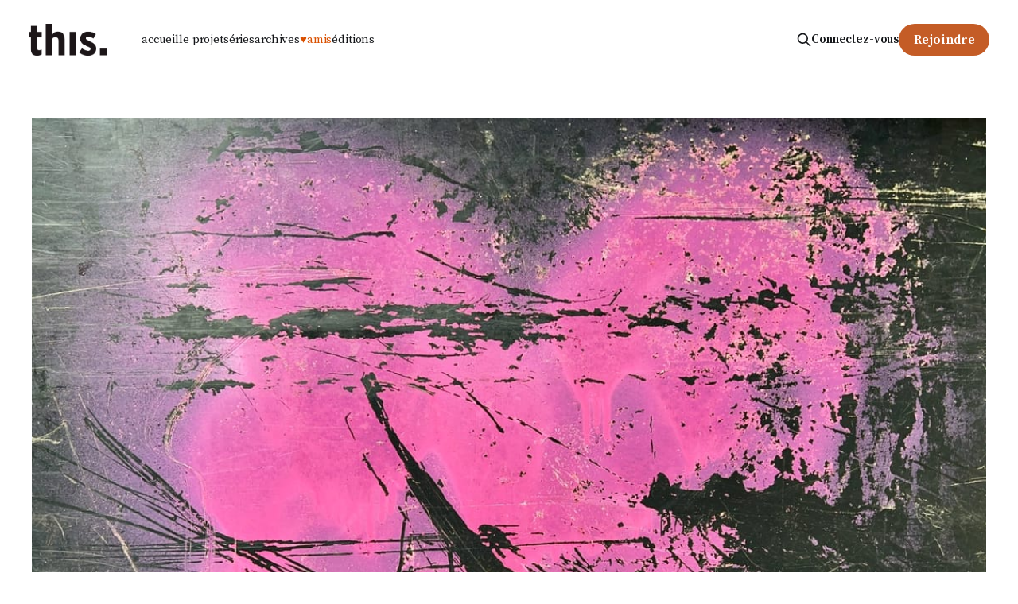

--- FILE ---
content_type: text/html; charset=utf-8
request_url: https://www.enriquepardo.ch/ndla/deux-mille-vingt-quatre-moins-quatre/
body_size: 10154
content:
<!DOCTYPE html>
<html lang="fr">

<head>
    <meta charset="utf-8">
    <meta name="viewport" content="width=device-width, initial-scale=1">
    <title>Deux mille vingt-quatre-moins-quatre</title>
    <link rel="stylesheet" href="https://www.enriquepardo.ch/assets/built/screen.css?v=8fa89fdb16">

    <meta name="description" content="🖋 Note de l’auteur, hiver 2023 — Celle qui perd Noël, mais pas le Nord ni la raison.">
    <link rel="icon" href="https://www.enriquepardo.ch/content/images/size/w256h256/format/png/2024/12/favicon-3.svg" type="image/png">
    <link rel="canonical" href="https://www.enriquepardo.ch/ndla/deux-mille-vingt-quatre-moins-quatre/">
    <meta name="referrer" content="no-referrer-when-downgrade">
    
    <meta property="og:site_name" content="this. is enrique">
    <meta property="og:type" content="article">
    <meta property="og:title" content="Deux mille vingt-quatre-moins-quatre">
    <meta property="og:description" content="🖋 Note de l’auteur, hiver 2023 — Celle qui perd Noël, mais pas le Nord ni la raison.">
    <meta property="og:url" content="https://www.enriquepardo.ch/ndla/deux-mille-vingt-quatre-moins-quatre/">
    <meta property="og:image" content="https://www.enriquepardo.ch/content/images/size/w1200/2024/07/20230524_iph_08089.jpg">
    <meta property="article:published_time" content="2023-12-31T18:17:45.000Z">
    <meta property="article:modified_time" content="2024-07-10T08:24:19.000Z">
    <meta property="article:tag" content="2023">
    
    <meta name="twitter:card" content="summary_large_image">
    <meta name="twitter:title" content="Deux mille vingt-quatre-moins-quatre">
    <meta name="twitter:description" content="🖋 Note de l’auteur, hiver 2023 — Celle qui perd Noël, mais pas le Nord ni la raison.">
    <meta name="twitter:url" content="https://www.enriquepardo.ch/ndla/deux-mille-vingt-quatre-moins-quatre/">
    <meta name="twitter:image" content="https://www.enriquepardo.ch/content/images/size/w1200/2024/07/20230524_iph_08089.jpg">
    <meta name="twitter:label1" content="Written by">
    <meta name="twitter:data1" content="Enrique Pardo">
    <meta name="twitter:label2" content="Filed under">
    <meta name="twitter:data2" content="2023">
    <meta name="twitter:site" content="@ordrepanique">
    <meta name="twitter:creator" content="@risingelephant">
    <meta property="og:image:width" content="1200">
    <meta property="og:image:height" content="900">
    
    <script type="application/ld+json">
{
    "@context": "https://schema.org",
    "@type": "Article",
    "publisher": {
        "@type": "Organization",
        "name": "this. is enrique",
        "url": "https://www.enriquepardo.ch/",
        "logo": {
            "@type": "ImageObject",
            "url": "https://www.enriquepardo.ch/content/images/2025/10/this_is_the_logo-512px.png"
        }
    },
    "author": {
        "@type": "Person",
        "name": "Enrique Pardo",
        "image": {
            "@type": "ImageObject",
            "url": "https://www.enriquepardo.ch/content/images/2021/04/epardo_201605b.jpg",
            "width": 512,
            "height": 512
        },
        "url": "https://www.enriquepardo.ch/auteur/enrique/",
        "sameAs": [
            "https://enriquepardo.com",
            "https://x.com/risingelephant"
        ]
    },
    "headline": "Deux mille vingt-quatre-moins-quatre",
    "url": "https://www.enriquepardo.ch/ndla/deux-mille-vingt-quatre-moins-quatre/",
    "datePublished": "2023-12-31T18:17:45.000Z",
    "dateModified": "2024-07-10T08:24:19.000Z",
    "image": {
        "@type": "ImageObject",
        "url": "https://www.enriquepardo.ch/content/images/size/w1200/2024/07/20230524_iph_08089.jpg",
        "width": 1200,
        "height": 900
    },
    "keywords": "2023",
    "description": "🖋 Note de l’auteur, hiver 2023 — Celle qui perd Noël, mais pas le Nord ni la raison.",
    "mainEntityOfPage": "https://www.enriquepardo.ch/ndla/deux-mille-vingt-quatre-moins-quatre/"
}
    </script>

    <meta name="generator" content="Ghost 6.16">
    <link rel="alternate" type="application/rss+xml" title="this. is enrique" href="https://www.enriquepardo.ch/rss/">
    <script defer src="https://cdn.jsdelivr.net/ghost/portal@~2.58/umd/portal.min.js" data-i18n="true" data-ghost="https://www.enriquepardo.ch/" data-key="6e071f01389e44281c0b9b4879" data-api="https://this-is-enrique.ghost.io/ghost/api/content/" data-locale="fr" crossorigin="anonymous"></script><style id="gh-members-styles">.gh-post-upgrade-cta-content,
.gh-post-upgrade-cta {
    display: flex;
    flex-direction: column;
    align-items: center;
    font-family: -apple-system, BlinkMacSystemFont, 'Segoe UI', Roboto, Oxygen, Ubuntu, Cantarell, 'Open Sans', 'Helvetica Neue', sans-serif;
    text-align: center;
    width: 100%;
    color: #ffffff;
    font-size: 16px;
}

.gh-post-upgrade-cta-content {
    border-radius: 8px;
    padding: 40px 4vw;
}

.gh-post-upgrade-cta h2 {
    color: #ffffff;
    font-size: 28px;
    letter-spacing: -0.2px;
    margin: 0;
    padding: 0;
}

.gh-post-upgrade-cta p {
    margin: 20px 0 0;
    padding: 0;
}

.gh-post-upgrade-cta small {
    font-size: 16px;
    letter-spacing: -0.2px;
}

.gh-post-upgrade-cta a {
    color: #ffffff;
    cursor: pointer;
    font-weight: 500;
    box-shadow: none;
    text-decoration: underline;
}

.gh-post-upgrade-cta a:hover {
    color: #ffffff;
    opacity: 0.8;
    box-shadow: none;
    text-decoration: underline;
}

.gh-post-upgrade-cta a.gh-btn {
    display: block;
    background: #ffffff;
    text-decoration: none;
    margin: 28px 0 0;
    padding: 8px 18px;
    border-radius: 4px;
    font-size: 16px;
    font-weight: 600;
}

.gh-post-upgrade-cta a.gh-btn:hover {
    opacity: 0.92;
}</style><script async src="https://js.stripe.com/v3/"></script>
    <script defer src="https://cdn.jsdelivr.net/ghost/sodo-search@~1.8/umd/sodo-search.min.js" data-key="6e071f01389e44281c0b9b4879" data-styles="https://cdn.jsdelivr.net/ghost/sodo-search@~1.8/umd/main.css" data-sodo-search="https://this-is-enrique.ghost.io/" data-locale="fr" crossorigin="anonymous"></script>
    
    <link href="https://www.enriquepardo.ch/webmentions/receive/" rel="webmention">
    <script defer src="/public/cards.min.js?v=8fa89fdb16"></script>
    <link rel="stylesheet" type="text/css" href="/public/cards.min.css?v=8fa89fdb16">
    <script defer src="/public/member-attribution.min.js?v=8fa89fdb16"></script><style>:root {--ghost-accent-color: #C45C26;}</style>
    <link rel="preconnect" href="https://fonts.gstatic.com"> 
<link href="https://fonts.googleapis.com/css2?family=Source+Serif+Pro:ital,wght@0,200;0,400;0,600;1,200;1,400;1,600&display=swap" rel="stylesheet">
<script async src="https://tally.so/widgets/embed.js"></script>
<style>
    :root {
    --color-secondary-text: #7f7c75;
    --font-serif: 'Source Serif Pro', serif;
    --ndla-color: #fff;
    --content-font-size: 1.7rem;
	}
    
    body {
        font-family: 'Source Serif Pro', serif;
    }

    body.tag-hash-ndla {
        background-color:var(--ndla-color);    
    }
    
    .gh-head-menu {
        font-weight: 500;
    }
    
	.gh-head-logo {
    	font-size: 24px;
    	font-weight: 500;
    	letter-spacing: 0px;
    	text-transform: lowercase;
    	white-space: nowrap;
	}
    
    .nav-amis a {
    	color: rgb(217, 80, 0);
    }
    
    a.social-item-rss {
        display: none;
    }
    
    .gh-content .chapo {
    	font-size: 1.5em;
        line-height: 1.4em;
        margin-bottom: 0.5em;
    }
    
    .gh-content a {
        color: var(--color-primary-text);
    	text-underline-offset: 0.25em;
  		text-decoration-line: underline;
  		text-decoration-style: dotted;
  		text-decoration-thickness: 1px;
    }
    
    .gh-content a:hover {
  		text-decoration-style: solid;
  		text-decoration-color: black;
    }
    
    .related-title {
    	font-weight: 500;
	}
    
    .post-image { margin: auto; }
    
    .gh-article-title {
        line-height: 1.25em;
    }
    
    .gh-article-excerpt {
        font-style: italic;
        margin-top: 10px;
    }
    
	.gh-content > * + * {
    	margin-top: 1.2rem;
	}
    
    h1, h2, h3, h4, h5, h6 {
        font-weight: 500;
	}
    
    .seriesbox {
    	display: flex;
    	flex-direction: column;
    	align-items: center;
    	text-align: center;
    	width: 100%;
    	color: #ffffff;
    	border-radius: 8px;
    	padding: 30px 4vw;
        margin-bottom: 1rem;
	}
    
    .seriesbox h2 {
        margin-bottom: 1.5rem;
    }
    
    
    blockquote {
    	font-style: italic;
    }
    
    .post-metadata {
        color: var(--color-secondary-text);
        font-family: Helvetica, Arial, sans-serif;
        font-size: 13px;
        text-transform: uppercase;
        margin-top: 50px;
        letter-spacing: 2px;
    }
    
    .gh-post-upgrade-cta-content {
        background-image: repeating-linear-gradient(45deg, transparent 0 20px, rgb(255,255,255,0.15) 20px 40px)
    }
    
    .fademe {
        position: relative;
    }
    
    .fademe:after {
    	content: "";
    	position: absolute;
    	right: 0;
    	bottom: 0;
    	left: 0;
    	height: 70%;
    	background: linear-gradient(to top, rgba(255,255,255,1) 0%,rgba(255,255,255,0.9) 30%,rgba(255,255,255,0) 100%);
	}
    
    .footnotes p {
    	font-size: 0.9em;
        font-style: italic;
        margin: 0 0 15px;
    }
</style>
</head>

<body class="post-template tag-2023 tag-hash-notonhome tag-hash-ndla is-head-left-logo has-serif-title has-serif-body">
<div class="site">

    <header id="gh-head" class="gh-head gh-outer">
        <div class="gh-head-inner">
            <div class="gh-head-brand">
                <div class="gh-head-brand-wrapper">
                    <a class="gh-head-logo" href="https://www.enriquepardo.ch">
                            <img src="https://www.enriquepardo.ch/content/images/2025/10/this_is_the_logo-512px.png" alt="this. is enrique">
                    </a>
                </div>
                <button class="gh-search gh-icon-btn" aria-label="Search this site" data-ghost-search><svg xmlns="http://www.w3.org/2000/svg" fill="none" viewBox="0 0 24 24" stroke="currentColor" stroke-width="2" width="20" height="20"><path stroke-linecap="round" stroke-linejoin="round" d="M21 21l-6-6m2-5a7 7 0 11-14 0 7 7 0 0114 0z"></path></svg></button>
                <button class="gh-burger" aria-label="Toggle menu"></button>
            </div>

            <nav class="gh-head-menu">
                <ul class="nav">
    <li class="nav-accueil"><a href="https://www.enriquepardo.ch/">accueil</a></li>
    <li class="nav-le-projet"><a href="https://www.enriquepardo.ch/this/">le projet</a></li>
    <li class="nav-series"><a href="https://www.enriquepardo.ch/series/">séries</a></li>
    <li class="nav-archives"><a href="https://www.enriquepardo.ch/archives/">archives</a></li>
    <li class="nav-amis"><a href="https://www.enriquepardo.ch/amis/">♥amis</a></li>
    <li class="nav-editions"><a href="https://www.enriquepardo.ch/tag/editions/">éditions</a></li>
</ul>

            </nav>

            <div class="gh-head-actions">
                    <button class="gh-search gh-icon-btn" aria-label="Search this site" data-ghost-search><svg xmlns="http://www.w3.org/2000/svg" fill="none" viewBox="0 0 24 24" stroke="currentColor" stroke-width="2" width="20" height="20"><path stroke-linecap="round" stroke-linejoin="round" d="M21 21l-6-6m2-5a7 7 0 11-14 0 7 7 0 0114 0z"></path></svg></button>
                    <div class="gh-head-members">
                                <a class="gh-head-link" href="#/portal/signin" data-portal="signin">Sign in</a>
                                <a class="gh-head-btn gh-btn gh-primary-btn" href="#/portal/signup" data-portal="signup">Subscribe</a>
                    </div>
            </div>
        </div>
    </header>

    <div class="site-content">
        
<div class="content-area">
<main class="site-main">


    <article class="post tag-2023 tag-hash-notonhome tag-hash-ndla gh-article">
        <header class="gh-article-header gh-canvas">
                <figure class="gh-article-image">
        <img
            srcset="/content/images/size/w300/2024/07/20230524_iph_08089.jpg 300w,
                    /content/images/size/w750/2024/07/20230524_iph_08089.jpg 750w,
                    /content/images/size/w1140/2024/07/20230524_iph_08089.jpg 1140w,
                    /content/images/size/w1920/2024/07/20230524_iph_08089.jpg 1920w"
            sizes="(min-width: 1170px) 1140px, calc(100vw - 30px)"
            src="/content/images/size/w1140/2024/07/20230524_iph_08089.jpg"
            alt="Deux mille vingt-quatre-moins-quatre">

    </figure>

            <h1 class="gh-article-title">Deux mille vingt-quatre-moins-quatre</h1>

                <div class="gh-article-excerpt">🖋 Note de l’auteur, hiver 2023 — Celle qui perd Noël, mais pas le Nord ni la raison.</div>
        </header>

        <div class="gh-content gh-canvas">
            
<aside class="gh-post-upgrade-cta">
    <div class="gh-post-upgrade-cta-content" style="background-color: #C45C26">
            <h2>This post is for paying subscribers only</h2>
            <a class="gh-btn" data-portal="signup" href="#/portal/signup" style="color:#C45C26">Subscribe now</a>
            <p><small>Already have an account? <a data-portal="signin" href="#/portal/signin">Sign in</a></small></p>
    </div>
</aside>

        </div>
    </article>



            <section class="related-posts">
        <div class="post-feed">
            <h3 class="related-title">Vous aimerez peut-être aussi...</h3>
                <div class="grid-item grid-sizer"></div>
                <div class="grid-item">
<figure class="post">

    <a class="post-link" aria-label="Navigate to Presque décembre page" href="/ndla/presque-decembre/">
        <img
            class="post-image"
            srcset="/content/images/size/w300/2025/11/20251104_iph_04176.5942b8171610433daf8b99fc7e0f.jpg 300w,
                    /content/images/size/w750/2025/11/20251104_iph_04176.5942b8171610433daf8b99fc7e0f.jpg 750w,
                    /content/images/size/w1140/2025/11/20251104_iph_04176.5942b8171610433daf8b99fc7e0f.jpg 1140w,
                    /content/images/size/w1920/2025/11/20251104_iph_04176.5942b8171610433daf8b99fc7e0f.jpg 1920w"
            sizes="(min-width: 1020px) 300px, (min-width: 641px) calc((100vw - 50px) / 3), calc((100vw - 40px) / 2)"
            src="/content/images/size/w300/2025/11/20251104_iph_04176.5942b8171610433daf8b99fc7e0f.jpg"
            alt="Presque décembre"
        >
    </a>

    <a class="post-lightbox" aria-label="Expand image" href="/content/images/2025/11/20251104_iph_04176.5942b8171610433daf8b99fc7e0f.jpg">
        <svg xmlns="http://www.w3.org/2000/svg" width="14" height="14" viewBox="0 0 24 24" fill="none" stroke="currentColor" stroke-width="2" stroke-linecap="round" stroke-linejoin="round">
    <polyline points="15 3 21 3 21 9"></polyline><polyline points="9 21 3 21 3 15"></polyline><line x1="21" y1="3" x2="14" y2="10"></line><line x1="3" y1="21" x2="10" y2="14"></line>
</svg>    </a>

    <figcaption class="post-caption">
        <h2 class="post-caption-title">Presque décembre</h2>
        <div class="post-caption-meta">
            <span class="post-caption-meta-item post-caption-meta-date">
                <time datetime="2025-11-30">30 nov. 2025</time>
            </span>
            <span class="post-caption-meta-item post-caption-meta-link">
                <a href="/ndla/presque-decembre/">View project</a>
            </span>
        </div>
    </figcaption>

</figure>
</div>
                <div class="grid-item grid-sizer"></div>
                <div class="grid-item">
<figure class="post">

    <a class="post-link" aria-label="Navigate to Quatre-vingt-quatorze page" href="/ndla/quatre-vingt-quatorze/">
        <img
            class="post-image"
            srcset="/content/images/size/w300/2025/03/20250304_iph_03147..jpg 300w,
                    /content/images/size/w750/2025/03/20250304_iph_03147..jpg 750w,
                    /content/images/size/w1140/2025/03/20250304_iph_03147..jpg 1140w,
                    /content/images/size/w1920/2025/03/20250304_iph_03147..jpg 1920w"
            sizes="(min-width: 1020px) 300px, (min-width: 641px) calc((100vw - 50px) / 3), calc((100vw - 40px) / 2)"
            src="/content/images/size/w300/2025/03/20250304_iph_03147..jpg"
            alt="Quatre-vingt-quatorze"
        >
    </a>

    <a class="post-lightbox" aria-label="Expand image" href="/content/images/2025/03/20250304_iph_03147..jpg">
        <svg xmlns="http://www.w3.org/2000/svg" width="14" height="14" viewBox="0 0 24 24" fill="none" stroke="currentColor" stroke-width="2" stroke-linecap="round" stroke-linejoin="round">
    <polyline points="15 3 21 3 21 9"></polyline><polyline points="9 21 3 21 3 15"></polyline><line x1="21" y1="3" x2="14" y2="10"></line><line x1="3" y1="21" x2="10" y2="14"></line>
</svg>    </a>

    <figcaption class="post-caption">
        <h2 class="post-caption-title">Quatre-vingt-quatorze</h2>
        <div class="post-caption-meta">
            <span class="post-caption-meta-item post-caption-meta-date">
                <time datetime="2025-03-05">5 mars 2025</time>
            </span>
            <span class="post-caption-meta-item post-caption-meta-link">
                <a href="/ndla/quatre-vingt-quatorze/">View project</a>
            </span>
        </div>
    </figcaption>

</figure>
</div>
                <div class="grid-item grid-sizer"></div>
                <div class="grid-item">
<figure class="post">

    <a class="post-link" aria-label="Navigate to this. is Hong Gone page" href="/this-is-hong-gone/">
        <img
            class="post-image"
            srcset="/content/images/size/w300/2025/01/20241128_iph_02044.jpg 300w,
                    /content/images/size/w750/2025/01/20241128_iph_02044.jpg 750w,
                    /content/images/size/w1140/2025/01/20241128_iph_02044.jpg 1140w,
                    /content/images/size/w1920/2025/01/20241128_iph_02044.jpg 1920w"
            sizes="(min-width: 1020px) 300px, (min-width: 641px) calc((100vw - 50px) / 3), calc((100vw - 40px) / 2)"
            src="/content/images/size/w300/2025/01/20241128_iph_02044.jpg"
            alt="this. is Hong Gone"
        >
    </a>

    <a class="post-lightbox" aria-label="Expand image" href="/content/images/2025/01/20241128_iph_02044.jpg">
        <svg xmlns="http://www.w3.org/2000/svg" width="14" height="14" viewBox="0 0 24 24" fill="none" stroke="currentColor" stroke-width="2" stroke-linecap="round" stroke-linejoin="round">
    <polyline points="15 3 21 3 21 9"></polyline><polyline points="9 21 3 21 3 15"></polyline><line x1="21" y1="3" x2="14" y2="10"></line><line x1="3" y1="21" x2="10" y2="14"></line>
</svg>    </a>

    <figcaption class="post-caption">
        <h2 class="post-caption-title">this. is Hong Gone</h2>
        <div class="post-caption-meta">
            <span class="post-caption-meta-item post-caption-meta-date">
                <time datetime="2025-01-15">15 janv. 2025</time>
            </span>
            <span class="post-caption-meta-item post-caption-meta-link">
                <a href="/this-is-hong-gone/">View project</a>
            </span>
        </div>
    </figcaption>

</figure>
</div>
                <div class="grid-item grid-sizer"></div>
                <div class="grid-item">
<figure class="post">

    <a class="post-link" aria-label="Navigate to Inspiration, expiration page" href="/ndla/inspiration-expiration/">
        <img
            class="post-image"
            srcset="/content/images/size/w300/2024/07/20240705_iph_01471.6b9b17dff734476ba190dee2c86f.jpg 300w,
                    /content/images/size/w750/2024/07/20240705_iph_01471.6b9b17dff734476ba190dee2c86f.jpg 750w,
                    /content/images/size/w1140/2024/07/20240705_iph_01471.6b9b17dff734476ba190dee2c86f.jpg 1140w,
                    /content/images/size/w1920/2024/07/20240705_iph_01471.6b9b17dff734476ba190dee2c86f.jpg 1920w"
            sizes="(min-width: 1020px) 300px, (min-width: 641px) calc((100vw - 50px) / 3), calc((100vw - 40px) / 2)"
            src="/content/images/size/w300/2024/07/20240705_iph_01471.6b9b17dff734476ba190dee2c86f.jpg"
            alt="Inspiration, expiration"
        >
    </a>

    <a class="post-lightbox" aria-label="Expand image" href="/content/images/2024/07/20240705_iph_01471.6b9b17dff734476ba190dee2c86f.jpg">
        <svg xmlns="http://www.w3.org/2000/svg" width="14" height="14" viewBox="0 0 24 24" fill="none" stroke="currentColor" stroke-width="2" stroke-linecap="round" stroke-linejoin="round">
    <polyline points="15 3 21 3 21 9"></polyline><polyline points="9 21 3 21 3 15"></polyline><line x1="21" y1="3" x2="14" y2="10"></line><line x1="3" y1="21" x2="10" y2="14"></line>
</svg>    </a>

    <figcaption class="post-caption">
        <h2 class="post-caption-title">Inspiration, expiration</h2>
        <div class="post-caption-meta">
            <span class="post-caption-meta-item post-caption-meta-date">
                <time datetime="2024-07-14">14 juil. 2024</time>
            </span>
            <span class="post-caption-meta-item post-caption-meta-link">
                <a href="/ndla/inspiration-expiration/">View project</a>
            </span>
        </div>
    </figcaption>

</figure>
</div>
                <div class="grid-item grid-sizer"></div>
                <div class="grid-item">
<figure class="post">

    <a class="post-link" aria-label="Navigate to Sept page" href="/sept/">
        <img
            class="post-image"
            srcset="/content/images/size/w300/2023/12/20230319_gr3_06172..jpg 300w,
                    /content/images/size/w750/2023/12/20230319_gr3_06172..jpg 750w,
                    /content/images/size/w1140/2023/12/20230319_gr3_06172..jpg 1140w,
                    /content/images/size/w1920/2023/12/20230319_gr3_06172..jpg 1920w"
            sizes="(min-width: 1020px) 300px, (min-width: 641px) calc((100vw - 50px) / 3), calc((100vw - 40px) / 2)"
            src="/content/images/size/w300/2023/12/20230319_gr3_06172..jpg"
            alt="Sept"
        >
    </a>

    <a class="post-lightbox" aria-label="Expand image" href="/content/images/2023/12/20230319_gr3_06172..jpg">
        <svg xmlns="http://www.w3.org/2000/svg" width="14" height="14" viewBox="0 0 24 24" fill="none" stroke="currentColor" stroke-width="2" stroke-linecap="round" stroke-linejoin="round">
    <polyline points="15 3 21 3 21 9"></polyline><polyline points="9 21 3 21 3 15"></polyline><line x1="21" y1="3" x2="14" y2="10"></line><line x1="3" y1="21" x2="10" y2="14"></line>
</svg>    </a>

    <figcaption class="post-caption">
        <h2 class="post-caption-title">Sept</h2>
        <div class="post-caption-meta">
            <span class="post-caption-meta-item post-caption-meta-date">
                <time datetime="2024-01-12">12 janv. 2024</time>
            </span>
            <span class="post-caption-meta-item post-caption-meta-link">
                <a href="/sept/">View project</a>
            </span>
        </div>
    </figcaption>

</figure>
</div>
                <div class="grid-item grid-sizer"></div>
                <div class="grid-item">
<figure class="post">

    <a class="post-link" aria-label="Navigate to Six page" href="/six/">
        <img
            class="post-image"
            srcset="/content/images/size/w300/2023/12/20230425_gr3_06786.1a330100714341aca795e283d810.jpg 300w,
                    /content/images/size/w750/2023/12/20230425_gr3_06786.1a330100714341aca795e283d810.jpg 750w,
                    /content/images/size/w1140/2023/12/20230425_gr3_06786.1a330100714341aca795e283d810.jpg 1140w,
                    /content/images/size/w1920/2023/12/20230425_gr3_06786.1a330100714341aca795e283d810.jpg 1920w"
            sizes="(min-width: 1020px) 300px, (min-width: 641px) calc((100vw - 50px) / 3), calc((100vw - 40px) / 2)"
            src="/content/images/size/w300/2023/12/20230425_gr3_06786.1a330100714341aca795e283d810.jpg"
            alt="Six"
        >
    </a>

    <a class="post-lightbox" aria-label="Expand image" href="/content/images/2023/12/20230425_gr3_06786.1a330100714341aca795e283d810.jpg">
        <svg xmlns="http://www.w3.org/2000/svg" width="14" height="14" viewBox="0 0 24 24" fill="none" stroke="currentColor" stroke-width="2" stroke-linecap="round" stroke-linejoin="round">
    <polyline points="15 3 21 3 21 9"></polyline><polyline points="9 21 3 21 3 15"></polyline><line x1="21" y1="3" x2="14" y2="10"></line><line x1="3" y1="21" x2="10" y2="14"></line>
</svg>    </a>

    <figcaption class="post-caption">
        <h2 class="post-caption-title">Six</h2>
        <div class="post-caption-meta">
            <span class="post-caption-meta-item post-caption-meta-date">
                <time datetime="2024-01-11">11 janv. 2024</time>
            </span>
            <span class="post-caption-meta-item post-caption-meta-link">
                <a href="/six/">View project</a>
            </span>
        </div>
    </figcaption>

</figure>
</div>
                <div class="grid-item grid-sizer"></div>
                <div class="grid-item">
<figure class="post">

    <a class="post-link" aria-label="Navigate to Cinq page" href="/cinq/">
        <img
            class="post-image"
            srcset="/content/images/size/w300/2023/12/20230314_gr3_05923.18e7c020e7064c6e85ba8ce50707.jpg 300w,
                    /content/images/size/w750/2023/12/20230314_gr3_05923.18e7c020e7064c6e85ba8ce50707.jpg 750w,
                    /content/images/size/w1140/2023/12/20230314_gr3_05923.18e7c020e7064c6e85ba8ce50707.jpg 1140w,
                    /content/images/size/w1920/2023/12/20230314_gr3_05923.18e7c020e7064c6e85ba8ce50707.jpg 1920w"
            sizes="(min-width: 1020px) 300px, (min-width: 641px) calc((100vw - 50px) / 3), calc((100vw - 40px) / 2)"
            src="/content/images/size/w300/2023/12/20230314_gr3_05923.18e7c020e7064c6e85ba8ce50707.jpg"
            alt="Cinq"
        >
    </a>

    <a class="post-lightbox" aria-label="Expand image" href="/content/images/2023/12/20230314_gr3_05923.18e7c020e7064c6e85ba8ce50707.jpg">
        <svg xmlns="http://www.w3.org/2000/svg" width="14" height="14" viewBox="0 0 24 24" fill="none" stroke="currentColor" stroke-width="2" stroke-linecap="round" stroke-linejoin="round">
    <polyline points="15 3 21 3 21 9"></polyline><polyline points="9 21 3 21 3 15"></polyline><line x1="21" y1="3" x2="14" y2="10"></line><line x1="3" y1="21" x2="10" y2="14"></line>
</svg>    </a>

    <figcaption class="post-caption">
        <h2 class="post-caption-title">Cinq</h2>
        <div class="post-caption-meta">
            <span class="post-caption-meta-item post-caption-meta-date">
                <time datetime="2024-01-09">9 janv. 2024</time>
            </span>
            <span class="post-caption-meta-item post-caption-meta-link">
                <a href="/cinq/">View project</a>
            </span>
        </div>
    </figcaption>

</figure>
</div>
                <div class="grid-item grid-sizer"></div>
                <div class="grid-item">
<figure class="post">

    <a class="post-link" aria-label="Navigate to Quatre page" href="/quatre/">
        <img
            class="post-image"
            srcset="/content/images/size/w300/2023/12/20230409_gr3_06616.41bb55943f72434abb42daa608d5.jpg 300w,
                    /content/images/size/w750/2023/12/20230409_gr3_06616.41bb55943f72434abb42daa608d5.jpg 750w,
                    /content/images/size/w1140/2023/12/20230409_gr3_06616.41bb55943f72434abb42daa608d5.jpg 1140w,
                    /content/images/size/w1920/2023/12/20230409_gr3_06616.41bb55943f72434abb42daa608d5.jpg 1920w"
            sizes="(min-width: 1020px) 300px, (min-width: 641px) calc((100vw - 50px) / 3), calc((100vw - 40px) / 2)"
            src="/content/images/size/w300/2023/12/20230409_gr3_06616.41bb55943f72434abb42daa608d5.jpg"
            alt="Quatre"
        >
    </a>

    <a class="post-lightbox" aria-label="Expand image" href="/content/images/2023/12/20230409_gr3_06616.41bb55943f72434abb42daa608d5.jpg">
        <svg xmlns="http://www.w3.org/2000/svg" width="14" height="14" viewBox="0 0 24 24" fill="none" stroke="currentColor" stroke-width="2" stroke-linecap="round" stroke-linejoin="round">
    <polyline points="15 3 21 3 21 9"></polyline><polyline points="9 21 3 21 3 15"></polyline><line x1="21" y1="3" x2="14" y2="10"></line><line x1="3" y1="21" x2="10" y2="14"></line>
</svg>    </a>

    <figcaption class="post-caption">
        <h2 class="post-caption-title">Quatre</h2>
        <div class="post-caption-meta">
            <span class="post-caption-meta-item post-caption-meta-date">
                <time datetime="2024-01-07">7 janv. 2024</time>
            </span>
            <span class="post-caption-meta-item post-caption-meta-link">
                <a href="/quatre/">View project</a>
            </span>
        </div>
    </figcaption>

</figure>
</div>
                <div class="grid-item grid-sizer"></div>
                <div class="grid-item">
<figure class="post">

    <a class="post-link" aria-label="Navigate to Trois page" href="/trois/">
        <img
            class="post-image"
            srcset="/content/images/size/w300/2023/12/20230316_gr3_05974.9fc88dd3a57246078c8ddef862c0.jpg 300w,
                    /content/images/size/w750/2023/12/20230316_gr3_05974.9fc88dd3a57246078c8ddef862c0.jpg 750w,
                    /content/images/size/w1140/2023/12/20230316_gr3_05974.9fc88dd3a57246078c8ddef862c0.jpg 1140w,
                    /content/images/size/w1920/2023/12/20230316_gr3_05974.9fc88dd3a57246078c8ddef862c0.jpg 1920w"
            sizes="(min-width: 1020px) 300px, (min-width: 641px) calc((100vw - 50px) / 3), calc((100vw - 40px) / 2)"
            src="/content/images/size/w300/2023/12/20230316_gr3_05974.9fc88dd3a57246078c8ddef862c0.jpg"
            alt="Trois"
        >
    </a>

    <a class="post-lightbox" aria-label="Expand image" href="/content/images/2023/12/20230316_gr3_05974.9fc88dd3a57246078c8ddef862c0.jpg">
        <svg xmlns="http://www.w3.org/2000/svg" width="14" height="14" viewBox="0 0 24 24" fill="none" stroke="currentColor" stroke-width="2" stroke-linecap="round" stroke-linejoin="round">
    <polyline points="15 3 21 3 21 9"></polyline><polyline points="9 21 3 21 3 15"></polyline><line x1="21" y1="3" x2="14" y2="10"></line><line x1="3" y1="21" x2="10" y2="14"></line>
</svg>    </a>

    <figcaption class="post-caption">
        <h2 class="post-caption-title">Trois</h2>
        <div class="post-caption-meta">
            <span class="post-caption-meta-item post-caption-meta-date">
                <time datetime="2024-01-05">5 janv. 2024</time>
            </span>
            <span class="post-caption-meta-item post-caption-meta-link">
                <a href="/trois/">View project</a>
            </span>
        </div>
    </figcaption>

</figure>
</div>
                <div class="grid-item grid-sizer"></div>
                <div class="grid-item">
<figure class="post">

    <a class="post-link" aria-label="Navigate to Deux page" href="/deux/">
        <img
            class="post-image"
            srcset="/content/images/size/w300/2023/12/20230412_gr3_06636..jpg 300w,
                    /content/images/size/w750/2023/12/20230412_gr3_06636..jpg 750w,
                    /content/images/size/w1140/2023/12/20230412_gr3_06636..jpg 1140w,
                    /content/images/size/w1920/2023/12/20230412_gr3_06636..jpg 1920w"
            sizes="(min-width: 1020px) 300px, (min-width: 641px) calc((100vw - 50px) / 3), calc((100vw - 40px) / 2)"
            src="/content/images/size/w300/2023/12/20230412_gr3_06636..jpg"
            alt="Deux"
        >
    </a>

    <a class="post-lightbox" aria-label="Expand image" href="/content/images/2023/12/20230412_gr3_06636..jpg">
        <svg xmlns="http://www.w3.org/2000/svg" width="14" height="14" viewBox="0 0 24 24" fill="none" stroke="currentColor" stroke-width="2" stroke-linecap="round" stroke-linejoin="round">
    <polyline points="15 3 21 3 21 9"></polyline><polyline points="9 21 3 21 3 15"></polyline><line x1="21" y1="3" x2="14" y2="10"></line><line x1="3" y1="21" x2="10" y2="14"></line>
</svg>    </a>

    <figcaption class="post-caption">
        <h2 class="post-caption-title">Deux</h2>
        <div class="post-caption-meta">
            <span class="post-caption-meta-item post-caption-meta-date">
                <time datetime="2024-01-03">3 janv. 2024</time>
            </span>
            <span class="post-caption-meta-item post-caption-meta-link">
                <a href="/deux/">View project</a>
            </span>
        </div>
    </figcaption>

</figure>
</div>
                <div class="grid-item grid-sizer"></div>
                <div class="grid-item">
<figure class="post featured">

    <a class="post-link" aria-label="Navigate to Une page" href="/une/">
        <img
            class="post-image"
            srcset="/content/images/size/w300/2023/12/20230302_gr3_05690.93102626acb64e739ff1dc0400bc.jpg 300w,
                    /content/images/size/w750/2023/12/20230302_gr3_05690.93102626acb64e739ff1dc0400bc.jpg 750w,
                    /content/images/size/w1140/2023/12/20230302_gr3_05690.93102626acb64e739ff1dc0400bc.jpg 1140w,
                    /content/images/size/w1920/2023/12/20230302_gr3_05690.93102626acb64e739ff1dc0400bc.jpg 1920w"
            sizes="(min-width: 1020px) 300px, (min-width: 641px) calc((100vw - 50px) / 3), calc((100vw - 40px) / 2)"
            src="/content/images/size/w300/2023/12/20230302_gr3_05690.93102626acb64e739ff1dc0400bc.jpg"
            alt="Une"
        >
    </a>

    <a class="post-lightbox" aria-label="Expand image" href="/content/images/2023/12/20230302_gr3_05690.93102626acb64e739ff1dc0400bc.jpg">
        <svg xmlns="http://www.w3.org/2000/svg" width="14" height="14" viewBox="0 0 24 24" fill="none" stroke="currentColor" stroke-width="2" stroke-linecap="round" stroke-linejoin="round">
    <polyline points="15 3 21 3 21 9"></polyline><polyline points="9 21 3 21 3 15"></polyline><line x1="21" y1="3" x2="14" y2="10"></line><line x1="3" y1="21" x2="10" y2="14"></line>
</svg>    </a>

    <figcaption class="post-caption">
        <h2 class="post-caption-title">Une</h2>
        <div class="post-caption-meta">
            <span class="post-caption-meta-item post-caption-meta-date">
                <time datetime="2024-01-02">2 janv. 2024</time>
            </span>
            <span class="post-caption-meta-item post-caption-meta-link">
                <a href="/une/">View project</a>
            </span>
        </div>
    </figcaption>

</figure>
</div>
                <div class="grid-item grid-sizer"></div>
                <div class="grid-item">
<figure class="post">

    <a class="post-link" aria-label="Navigate to Loi du voyage page" href="/oredpniaurqe/">
        <img
            class="post-image"
            srcset="/content/images/size/w300/2024/10/OREDPNIAURQE_01.jpg 300w,
                    /content/images/size/w750/2024/10/OREDPNIAURQE_01.jpg 750w,
                    /content/images/size/w1140/2024/10/OREDPNIAURQE_01.jpg 1140w,
                    /content/images/size/w1920/2024/10/OREDPNIAURQE_01.jpg 1920w"
            sizes="(min-width: 1020px) 300px, (min-width: 641px) calc((100vw - 50px) / 3), calc((100vw - 40px) / 2)"
            src="/content/images/size/w300/2024/10/OREDPNIAURQE_01.jpg"
            alt="Loi du voyage"
        >
    </a>

    <a class="post-lightbox" aria-label="Expand image" href="/content/images/2024/10/OREDPNIAURQE_01.jpg">
        <svg xmlns="http://www.w3.org/2000/svg" width="14" height="14" viewBox="0 0 24 24" fill="none" stroke="currentColor" stroke-width="2" stroke-linecap="round" stroke-linejoin="round">
    <polyline points="15 3 21 3 21 9"></polyline><polyline points="9 21 3 21 3 15"></polyline><line x1="21" y1="3" x2="14" y2="10"></line><line x1="3" y1="21" x2="10" y2="14"></line>
</svg>    </a>

    <figcaption class="post-caption">
        <h2 class="post-caption-title">Loi du voyage</h2>
        <div class="post-caption-meta">
            <span class="post-caption-meta-item post-caption-meta-date">
                <time datetime="2023-12-17">17 déc. 2023</time>
            </span>
            <span class="post-caption-meta-item post-caption-meta-link">
                <a href="/oredpniaurqe/">View project</a>
            </span>
        </div>
    </figcaption>

</figure>
</div>
                <div class="grid-item grid-sizer"></div>
                <div class="grid-item">
<figure class="post">

    <a class="post-link" aria-label="Navigate to Deminagement page" href="/deminagement/">
        <img
            class="post-image"
            srcset="/content/images/size/w300/2023/07/20230715_iph_08372.376d37311e8f4c0d9dd77d686a0c.jpg 300w,
                    /content/images/size/w750/2023/07/20230715_iph_08372.376d37311e8f4c0d9dd77d686a0c.jpg 750w,
                    /content/images/size/w1140/2023/07/20230715_iph_08372.376d37311e8f4c0d9dd77d686a0c.jpg 1140w,
                    /content/images/size/w1920/2023/07/20230715_iph_08372.376d37311e8f4c0d9dd77d686a0c.jpg 1920w"
            sizes="(min-width: 1020px) 300px, (min-width: 641px) calc((100vw - 50px) / 3), calc((100vw - 40px) / 2)"
            src="/content/images/size/w300/2023/07/20230715_iph_08372.376d37311e8f4c0d9dd77d686a0c.jpg"
            alt="Deminagement"
        >
    </a>

    <a class="post-lightbox" aria-label="Expand image" href="/content/images/2023/07/20230715_iph_08372.376d37311e8f4c0d9dd77d686a0c.jpg">
        <svg xmlns="http://www.w3.org/2000/svg" width="14" height="14" viewBox="0 0 24 24" fill="none" stroke="currentColor" stroke-width="2" stroke-linecap="round" stroke-linejoin="round">
    <polyline points="15 3 21 3 21 9"></polyline><polyline points="9 21 3 21 3 15"></polyline><line x1="21" y1="3" x2="14" y2="10"></line><line x1="3" y1="21" x2="10" y2="14"></line>
</svg>    </a>

    <figcaption class="post-caption">
        <h2 class="post-caption-title">Deminagement</h2>
        <div class="post-caption-meta">
            <span class="post-caption-meta-item post-caption-meta-date">
                <time datetime="2023-07-17">17 juil. 2023</time>
            </span>
            <span class="post-caption-meta-item post-caption-meta-link">
                <a href="/deminagement/">View project</a>
            </span>
        </div>
    </figcaption>

</figure>
</div>
                <div class="grid-item grid-sizer"></div>
                <div class="grid-item">
<figure class="post">

    <a class="post-link" aria-label="Navigate to Trimarder page" href="/trimarder/">
        <img
            class="post-image"
            srcset="/content/images/size/w300/2023/04/20230425_gr3_06749_1920px.d12b92f7886a4b6ab289e.jpg 300w,
                    /content/images/size/w750/2023/04/20230425_gr3_06749_1920px.d12b92f7886a4b6ab289e.jpg 750w,
                    /content/images/size/w1140/2023/04/20230425_gr3_06749_1920px.d12b92f7886a4b6ab289e.jpg 1140w,
                    /content/images/size/w1920/2023/04/20230425_gr3_06749_1920px.d12b92f7886a4b6ab289e.jpg 1920w"
            sizes="(min-width: 1020px) 300px, (min-width: 641px) calc((100vw - 50px) / 3), calc((100vw - 40px) / 2)"
            src="/content/images/size/w300/2023/04/20230425_gr3_06749_1920px.d12b92f7886a4b6ab289e.jpg"
            alt="Trimarder"
        >
    </a>

    <a class="post-lightbox" aria-label="Expand image" href="/content/images/2023/04/20230425_gr3_06749_1920px.d12b92f7886a4b6ab289e.jpg">
        <svg xmlns="http://www.w3.org/2000/svg" width="14" height="14" viewBox="0 0 24 24" fill="none" stroke="currentColor" stroke-width="2" stroke-linecap="round" stroke-linejoin="round">
    <polyline points="15 3 21 3 21 9"></polyline><polyline points="9 21 3 21 3 15"></polyline><line x1="21" y1="3" x2="14" y2="10"></line><line x1="3" y1="21" x2="10" y2="14"></line>
</svg>    </a>

    <figcaption class="post-caption">
        <h2 class="post-caption-title">Trimarder</h2>
        <div class="post-caption-meta">
            <span class="post-caption-meta-item post-caption-meta-date">
                <time datetime="2023-04-26">26 avr. 2023</time>
            </span>
            <span class="post-caption-meta-item post-caption-meta-link">
                <a href="/trimarder/">View project</a>
            </span>
        </div>
    </figcaption>

</figure>
</div>
                <div class="grid-item grid-sizer"></div>
                <div class="grid-item">
<figure class="post">

    <a class="post-link" aria-label="Navigate to Enfin le matin page" href="/enfin-le-matin/">
        <img
            class="post-image"
            srcset="/content/images/size/w300/2023/03/20230317_gr3_05985_1920px..jpg 300w,
                    /content/images/size/w750/2023/03/20230317_gr3_05985_1920px..jpg 750w,
                    /content/images/size/w1140/2023/03/20230317_gr3_05985_1920px..jpg 1140w,
                    /content/images/size/w1920/2023/03/20230317_gr3_05985_1920px..jpg 1920w"
            sizes="(min-width: 1020px) 300px, (min-width: 641px) calc((100vw - 50px) / 3), calc((100vw - 40px) / 2)"
            src="/content/images/size/w300/2023/03/20230317_gr3_05985_1920px..jpg"
            alt="Enfin le matin"
        >
    </a>

    <a class="post-lightbox" aria-label="Expand image" href="/content/images/2023/03/20230317_gr3_05985_1920px..jpg">
        <svg xmlns="http://www.w3.org/2000/svg" width="14" height="14" viewBox="0 0 24 24" fill="none" stroke="currentColor" stroke-width="2" stroke-linecap="round" stroke-linejoin="round">
    <polyline points="15 3 21 3 21 9"></polyline><polyline points="9 21 3 21 3 15"></polyline><line x1="21" y1="3" x2="14" y2="10"></line><line x1="3" y1="21" x2="10" y2="14"></line>
</svg>    </a>

    <figcaption class="post-caption">
        <h2 class="post-caption-title">Enfin le matin</h2>
        <div class="post-caption-meta">
            <span class="post-caption-meta-item post-caption-meta-date">
                <time datetime="2023-03-23">23 mars 2023</time>
            </span>
            <span class="post-caption-meta-item post-caption-meta-link">
                <a href="/enfin-le-matin/">View project</a>
            </span>
        </div>
    </figcaption>

</figure>
</div>
                <div class="grid-item grid-sizer"></div>
                <div class="grid-item">
<figure class="post">

    <a class="post-link" aria-label="Navigate to Petit-déjeuner compris page" href="/petit-dejeuner-compris/">
        <img
            class="post-image"
            srcset="/content/images/size/w300/2023/02/20230221_iph_07229..jpg 300w,
                    /content/images/size/w750/2023/02/20230221_iph_07229..jpg 750w,
                    /content/images/size/w1140/2023/02/20230221_iph_07229..jpg 1140w,
                    /content/images/size/w1920/2023/02/20230221_iph_07229..jpg 1920w"
            sizes="(min-width: 1020px) 300px, (min-width: 641px) calc((100vw - 50px) / 3), calc((100vw - 40px) / 2)"
            src="/content/images/size/w300/2023/02/20230221_iph_07229..jpg"
            alt="Petit-déjeuner compris"
        >
    </a>

    <a class="post-lightbox" aria-label="Expand image" href="/content/images/2023/02/20230221_iph_07229..jpg">
        <svg xmlns="http://www.w3.org/2000/svg" width="14" height="14" viewBox="0 0 24 24" fill="none" stroke="currentColor" stroke-width="2" stroke-linecap="round" stroke-linejoin="round">
    <polyline points="15 3 21 3 21 9"></polyline><polyline points="9 21 3 21 3 15"></polyline><line x1="21" y1="3" x2="14" y2="10"></line><line x1="3" y1="21" x2="10" y2="14"></line>
</svg>    </a>

    <figcaption class="post-caption">
        <h2 class="post-caption-title">Petit-déjeuner compris</h2>
        <div class="post-caption-meta">
            <span class="post-caption-meta-item post-caption-meta-date">
                <time datetime="2023-02-23">23 févr. 2023</time>
            </span>
            <span class="post-caption-meta-item post-caption-meta-link">
                <a href="/petit-dejeuner-compris/">View project</a>
            </span>
        </div>
    </figcaption>

</figure>
</div>
                <div class="grid-item grid-sizer"></div>
                <div class="grid-item">
<figure class="post">

    <a class="post-link" aria-label="Navigate to 21 février page" href="/ndla/21-fevrier/">
        <img
            class="post-image"
            srcset="/content/images/size/w300/2022/02/20220221_iph_03651.jpg 300w,
                    /content/images/size/w750/2022/02/20220221_iph_03651.jpg 750w,
                    /content/images/size/w1140/2022/02/20220221_iph_03651.jpg 1140w,
                    /content/images/size/w1920/2022/02/20220221_iph_03651.jpg 1920w"
            sizes="(min-width: 1020px) 300px, (min-width: 641px) calc((100vw - 50px) / 3), calc((100vw - 40px) / 2)"
            src="/content/images/size/w300/2022/02/20220221_iph_03651.jpg"
            alt="21 février"
        >
    </a>

    <a class="post-lightbox" aria-label="Expand image" href="/content/images/2022/02/20220221_iph_03651.jpg">
        <svg xmlns="http://www.w3.org/2000/svg" width="14" height="14" viewBox="0 0 24 24" fill="none" stroke="currentColor" stroke-width="2" stroke-linecap="round" stroke-linejoin="round">
    <polyline points="15 3 21 3 21 9"></polyline><polyline points="9 21 3 21 3 15"></polyline><line x1="21" y1="3" x2="14" y2="10"></line><line x1="3" y1="21" x2="10" y2="14"></line>
</svg>    </a>

    <figcaption class="post-caption">
        <h2 class="post-caption-title">21 février</h2>
        <div class="post-caption-meta">
            <span class="post-caption-meta-item post-caption-meta-date">
                <time datetime="2022-02-22">22 févr. 2022</time>
            </span>
            <span class="post-caption-meta-item post-caption-meta-link">
                <a href="/ndla/21-fevrier/">View project</a>
            </span>
        </div>
    </figcaption>

</figure>
</div>
                <div class="grid-item grid-sizer"></div>
                <div class="grid-item">
<figure class="post">

    <a class="post-link" aria-label="Navigate to Jeudi FOMO page" href="/jeudi-fomo/">
        <img
            class="post-image"
            srcset="/content/images/size/w300/2022/03/20220129_iph_02771.24ce88b7b8204f99a218458c62fc.jpg 300w,
                    /content/images/size/w750/2022/03/20220129_iph_02771.24ce88b7b8204f99a218458c62fc.jpg 750w,
                    /content/images/size/w1140/2022/03/20220129_iph_02771.24ce88b7b8204f99a218458c62fc.jpg 1140w,
                    /content/images/size/w1920/2022/03/20220129_iph_02771.24ce88b7b8204f99a218458c62fc.jpg 1920w"
            sizes="(min-width: 1020px) 300px, (min-width: 641px) calc((100vw - 50px) / 3), calc((100vw - 40px) / 2)"
            src="/content/images/size/w300/2022/03/20220129_iph_02771.24ce88b7b8204f99a218458c62fc.jpg"
            alt="Jeudi FOMO"
        >
    </a>

    <a class="post-lightbox" aria-label="Expand image" href="/content/images/2022/03/20220129_iph_02771.24ce88b7b8204f99a218458c62fc.jpg">
        <svg xmlns="http://www.w3.org/2000/svg" width="14" height="14" viewBox="0 0 24 24" fill="none" stroke="currentColor" stroke-width="2" stroke-linecap="round" stroke-linejoin="round">
    <polyline points="15 3 21 3 21 9"></polyline><polyline points="9 21 3 21 3 15"></polyline><line x1="21" y1="3" x2="14" y2="10"></line><line x1="3" y1="21" x2="10" y2="14"></line>
</svg>    </a>

    <figcaption class="post-caption">
        <h2 class="post-caption-title">Jeudi FOMO</h2>
        <div class="post-caption-meta">
            <span class="post-caption-meta-item post-caption-meta-date">
                <time datetime="2022-02-03">3 févr. 2022</time>
            </span>
            <span class="post-caption-meta-item post-caption-meta-link">
                <a href="/jeudi-fomo/">View project</a>
            </span>
        </div>
    </figcaption>

</figure>
</div>
                <div class="grid-item grid-sizer"></div>
                <div class="grid-item">
<figure class="post">

    <a class="post-link" aria-label="Navigate to Écoutes page" href="/ndla/ecoutes/">
        <img
            class="post-image"
            srcset="/content/images/size/w300/2022/01/20211215_iph_01186.6c52795d1f8c4a38b5bede75d89f.jpg 300w,
                    /content/images/size/w750/2022/01/20211215_iph_01186.6c52795d1f8c4a38b5bede75d89f.jpg 750w,
                    /content/images/size/w1140/2022/01/20211215_iph_01186.6c52795d1f8c4a38b5bede75d89f.jpg 1140w,
                    /content/images/size/w1920/2022/01/20211215_iph_01186.6c52795d1f8c4a38b5bede75d89f.jpg 1920w"
            sizes="(min-width: 1020px) 300px, (min-width: 641px) calc((100vw - 50px) / 3), calc((100vw - 40px) / 2)"
            src="/content/images/size/w300/2022/01/20211215_iph_01186.6c52795d1f8c4a38b5bede75d89f.jpg"
            alt="Écoutes"
        >
    </a>

    <a class="post-lightbox" aria-label="Expand image" href="/content/images/2022/01/20211215_iph_01186.6c52795d1f8c4a38b5bede75d89f.jpg">
        <svg xmlns="http://www.w3.org/2000/svg" width="14" height="14" viewBox="0 0 24 24" fill="none" stroke="currentColor" stroke-width="2" stroke-linecap="round" stroke-linejoin="round">
    <polyline points="15 3 21 3 21 9"></polyline><polyline points="9 21 3 21 3 15"></polyline><line x1="21" y1="3" x2="14" y2="10"></line><line x1="3" y1="21" x2="10" y2="14"></line>
</svg>    </a>

    <figcaption class="post-caption">
        <h2 class="post-caption-title">Écoutes</h2>
        <div class="post-caption-meta">
            <span class="post-caption-meta-item post-caption-meta-date">
                <time datetime="2022-01-29">29 janv. 2022</time>
            </span>
            <span class="post-caption-meta-item post-caption-meta-link">
                <a href="/ndla/ecoutes/">View project</a>
            </span>
        </div>
    </figcaption>

</figure>
</div>
                <div class="grid-item grid-sizer"></div>
                <div class="grid-item">
<figure class="post">

    <a class="post-link" aria-label="Navigate to Special Express 7 page" href="/ndla/special-express-7/">
        <img
            class="post-image"
            srcset="/content/images/size/w300/2022/01/20220109_iph_01714.jpg 300w,
                    /content/images/size/w750/2022/01/20220109_iph_01714.jpg 750w,
                    /content/images/size/w1140/2022/01/20220109_iph_01714.jpg 1140w,
                    /content/images/size/w1920/2022/01/20220109_iph_01714.jpg 1920w"
            sizes="(min-width: 1020px) 300px, (min-width: 641px) calc((100vw - 50px) / 3), calc((100vw - 40px) / 2)"
            src="/content/images/size/w300/2022/01/20220109_iph_01714.jpg"
            alt="Special Express 7"
        >
    </a>

    <a class="post-lightbox" aria-label="Expand image" href="/content/images/2022/01/20220109_iph_01714.jpg">
        <svg xmlns="http://www.w3.org/2000/svg" width="14" height="14" viewBox="0 0 24 24" fill="none" stroke="currentColor" stroke-width="2" stroke-linecap="round" stroke-linejoin="round">
    <polyline points="15 3 21 3 21 9"></polyline><polyline points="9 21 3 21 3 15"></polyline><line x1="21" y1="3" x2="14" y2="10"></line><line x1="3" y1="21" x2="10" y2="14"></line>
</svg>    </a>

    <figcaption class="post-caption">
        <h2 class="post-caption-title">Special Express 7</h2>
        <div class="post-caption-meta">
            <span class="post-caption-meta-item post-caption-meta-date">
                <time datetime="2022-01-20">20 janv. 2022</time>
            </span>
            <span class="post-caption-meta-item post-caption-meta-link">
                <a href="/ndla/special-express-7/">View project</a>
            </span>
        </div>
    </figcaption>

</figure>
</div>
                <div class="grid-item grid-sizer"></div>
                <div class="grid-item">
<figure class="post">

    <a class="post-link" aria-label="Navigate to Une de plus en moins page" href="/ndla/une-de-plus-en-moins/">
        <img
            class="post-image"
            srcset="/content/images/size/w300/2022/01/20211231_iph_01366_1920px.jpg 300w,
                    /content/images/size/w750/2022/01/20211231_iph_01366_1920px.jpg 750w,
                    /content/images/size/w1140/2022/01/20211231_iph_01366_1920px.jpg 1140w,
                    /content/images/size/w1920/2022/01/20211231_iph_01366_1920px.jpg 1920w"
            sizes="(min-width: 1020px) 300px, (min-width: 641px) calc((100vw - 50px) / 3), calc((100vw - 40px) / 2)"
            src="/content/images/size/w300/2022/01/20211231_iph_01366_1920px.jpg"
            alt="Une de plus en moins"
        >
    </a>

    <a class="post-lightbox" aria-label="Expand image" href="/content/images/2022/01/20211231_iph_01366_1920px.jpg">
        <svg xmlns="http://www.w3.org/2000/svg" width="14" height="14" viewBox="0 0 24 24" fill="none" stroke="currentColor" stroke-width="2" stroke-linecap="round" stroke-linejoin="round">
    <polyline points="15 3 21 3 21 9"></polyline><polyline points="9 21 3 21 3 15"></polyline><line x1="21" y1="3" x2="14" y2="10"></line><line x1="3" y1="21" x2="10" y2="14"></line>
</svg>    </a>

    <figcaption class="post-caption">
        <h2 class="post-caption-title">Une de plus en moins</h2>
        <div class="post-caption-meta">
            <span class="post-caption-meta-item post-caption-meta-date">
                <time datetime="2022-01-04">4 janv. 2022</time>
            </span>
            <span class="post-caption-meta-item post-caption-meta-link">
                <a href="/ndla/une-de-plus-en-moins/">View project</a>
            </span>
        </div>
    </figcaption>

</figure>
</div>
                <div class="grid-item grid-sizer"></div>
                <div class="grid-item">
<figure class="post">

    <a class="post-link" aria-label="Navigate to Vraimanences, Tome I — En Asie page" href="/ndla/this-is-vrai/">
        <img
            class="post-image"
            srcset="/content/images/size/w300/2021/11/IMG_0406.jpg 300w,
                    /content/images/size/w750/2021/11/IMG_0406.jpg 750w,
                    /content/images/size/w1140/2021/11/IMG_0406.jpg 1140w,
                    /content/images/size/w1920/2021/11/IMG_0406.jpg 1920w"
            sizes="(min-width: 1020px) 300px, (min-width: 641px) calc((100vw - 50px) / 3), calc((100vw - 40px) / 2)"
            src="/content/images/size/w300/2021/11/IMG_0406.jpg"
            alt="Vraimanences, Tome I — En Asie"
        >
    </a>

    <a class="post-lightbox" aria-label="Expand image" href="/content/images/2021/11/IMG_0406.jpg">
        <svg xmlns="http://www.w3.org/2000/svg" width="14" height="14" viewBox="0 0 24 24" fill="none" stroke="currentColor" stroke-width="2" stroke-linecap="round" stroke-linejoin="round">
    <polyline points="15 3 21 3 21 9"></polyline><polyline points="9 21 3 21 3 15"></polyline><line x1="21" y1="3" x2="14" y2="10"></line><line x1="3" y1="21" x2="10" y2="14"></line>
</svg>    </a>

    <figcaption class="post-caption">
        <h2 class="post-caption-title">Vraimanences, Tome I — En Asie</h2>
        <div class="post-caption-meta">
            <span class="post-caption-meta-item post-caption-meta-date">
                <time datetime="2021-11-14">14 nov. 2021</time>
            </span>
            <span class="post-caption-meta-item post-caption-meta-link">
                <a href="/ndla/this-is-vrai/">View project</a>
            </span>
        </div>
    </figcaption>

</figure>
</div>
                <div class="grid-item grid-sizer"></div>
                <div class="grid-item">
<figure class="post">

    <a class="post-link" aria-label="Navigate to Raghu Roi page" href="/raghu-roi/">
        <img
            class="post-image"
            srcset="/content/images/size/w300/2021/09/20111016_x1_92176_1920px.bf38fef4396149eda6605b.jpg 300w,
                    /content/images/size/w750/2021/09/20111016_x1_92176_1920px.bf38fef4396149eda6605b.jpg 750w,
                    /content/images/size/w1140/2021/09/20111016_x1_92176_1920px.bf38fef4396149eda6605b.jpg 1140w,
                    /content/images/size/w1920/2021/09/20111016_x1_92176_1920px.bf38fef4396149eda6605b.jpg 1920w"
            sizes="(min-width: 1020px) 300px, (min-width: 641px) calc((100vw - 50px) / 3), calc((100vw - 40px) / 2)"
            src="/content/images/size/w300/2021/09/20111016_x1_92176_1920px.bf38fef4396149eda6605b.jpg"
            alt="Raghu Roi"
        >
    </a>

    <a class="post-lightbox" aria-label="Expand image" href="/content/images/2021/09/20111016_x1_92176_1920px.bf38fef4396149eda6605b.jpg">
        <svg xmlns="http://www.w3.org/2000/svg" width="14" height="14" viewBox="0 0 24 24" fill="none" stroke="currentColor" stroke-width="2" stroke-linecap="round" stroke-linejoin="round">
    <polyline points="15 3 21 3 21 9"></polyline><polyline points="9 21 3 21 3 15"></polyline><line x1="21" y1="3" x2="14" y2="10"></line><line x1="3" y1="21" x2="10" y2="14"></line>
</svg>    </a>

    <figcaption class="post-caption">
        <h2 class="post-caption-title">Raghu Roi</h2>
        <div class="post-caption-meta">
            <span class="post-caption-meta-item post-caption-meta-date">
                <time datetime="2021-09-12">12 sept. 2021</time>
            </span>
            <span class="post-caption-meta-item post-caption-meta-link">
                <a href="/raghu-roi/">View project</a>
            </span>
        </div>
    </figcaption>

</figure>
</div>
                <div class="grid-item grid-sizer"></div>
                <div class="grid-item">
<figure class="post">

    <a class="post-link" aria-label="Navigate to Le balcon de Frédérique page" href="/le-balcon-de-frederique/">
        <img
            class="post-image"
            srcset="/content/images/size/w300/2021/08/200104_0048N_CHE_37_1920px.-1.jpg 300w,
                    /content/images/size/w750/2021/08/200104_0048N_CHE_37_1920px.-1.jpg 750w,
                    /content/images/size/w1140/2021/08/200104_0048N_CHE_37_1920px.-1.jpg 1140w,
                    /content/images/size/w1920/2021/08/200104_0048N_CHE_37_1920px.-1.jpg 1920w"
            sizes="(min-width: 1020px) 300px, (min-width: 641px) calc((100vw - 50px) / 3), calc((100vw - 40px) / 2)"
            src="/content/images/size/w300/2021/08/200104_0048N_CHE_37_1920px.-1.jpg"
            alt="Le balcon de Frédérique"
        >
    </a>

    <a class="post-lightbox" aria-label="Expand image" href="/content/images/2021/08/200104_0048N_CHE_37_1920px.-1.jpg">
        <svg xmlns="http://www.w3.org/2000/svg" width="14" height="14" viewBox="0 0 24 24" fill="none" stroke="currentColor" stroke-width="2" stroke-linecap="round" stroke-linejoin="round">
    <polyline points="15 3 21 3 21 9"></polyline><polyline points="9 21 3 21 3 15"></polyline><line x1="21" y1="3" x2="14" y2="10"></line><line x1="3" y1="21" x2="10" y2="14"></line>
</svg>    </a>

    <figcaption class="post-caption">
        <h2 class="post-caption-title">Le balcon de Frédérique</h2>
        <div class="post-caption-meta">
            <span class="post-caption-meta-item post-caption-meta-date">
                <time datetime="2021-08-08">8 août 2021</time>
            </span>
            <span class="post-caption-meta-item post-caption-meta-link">
                <a href="/le-balcon-de-frederique/">View project</a>
            </span>
        </div>
    </figcaption>

</figure>
</div>
                <div class="grid-item grid-sizer"></div>
                <div class="grid-item">
<figure class="post">

    <a class="post-link" aria-label="Navigate to La page libre page" href="/ndla/la-page-libre/">
        <img
            class="post-image"
            srcset="/content/images/size/w300/2021/06/this_cover_001_1920.8647b6bc8ab5435d9c4ccca659d.jpg 300w,
                    /content/images/size/w750/2021/06/this_cover_001_1920.8647b6bc8ab5435d9c4ccca659d.jpg 750w,
                    /content/images/size/w1140/2021/06/this_cover_001_1920.8647b6bc8ab5435d9c4ccca659d.jpg 1140w,
                    /content/images/size/w1920/2021/06/this_cover_001_1920.8647b6bc8ab5435d9c4ccca659d.jpg 1920w"
            sizes="(min-width: 1020px) 300px, (min-width: 641px) calc((100vw - 50px) / 3), calc((100vw - 40px) / 2)"
            src="/content/images/size/w300/2021/06/this_cover_001_1920.8647b6bc8ab5435d9c4ccca659d.jpg"
            alt="La page libre"
        >
    </a>

    <a class="post-lightbox" aria-label="Expand image" href="/content/images/2021/06/this_cover_001_1920.8647b6bc8ab5435d9c4ccca659d.jpg">
        <svg xmlns="http://www.w3.org/2000/svg" width="14" height="14" viewBox="0 0 24 24" fill="none" stroke="currentColor" stroke-width="2" stroke-linecap="round" stroke-linejoin="round">
    <polyline points="15 3 21 3 21 9"></polyline><polyline points="9 21 3 21 3 15"></polyline><line x1="21" y1="3" x2="14" y2="10"></line><line x1="3" y1="21" x2="10" y2="14"></line>
</svg>    </a>

    <figcaption class="post-caption">
        <h2 class="post-caption-title">La page libre</h2>
        <div class="post-caption-meta">
            <span class="post-caption-meta-item post-caption-meta-date">
                <time datetime="2021-06-27">27 juin 2021</time>
            </span>
            <span class="post-caption-meta-item post-caption-meta-link">
                <a href="/ndla/la-page-libre/">View project</a>
            </span>
        </div>
    </figcaption>

</figure>
</div>
                <div class="grid-item grid-sizer"></div>
                <div class="grid-item">
<figure class="post">

    <a class="post-link" aria-label="Navigate to Porte E7 page" href="/porte-e7/">
        <img
            class="post-image"
            srcset="/content/images/size/w300/2021/05/20200304_gr3_04443_1920px.d5969630cfb7417382d84.jpg 300w,
                    /content/images/size/w750/2021/05/20200304_gr3_04443_1920px.d5969630cfb7417382d84.jpg 750w,
                    /content/images/size/w1140/2021/05/20200304_gr3_04443_1920px.d5969630cfb7417382d84.jpg 1140w,
                    /content/images/size/w1920/2021/05/20200304_gr3_04443_1920px.d5969630cfb7417382d84.jpg 1920w"
            sizes="(min-width: 1020px) 300px, (min-width: 641px) calc((100vw - 50px) / 3), calc((100vw - 40px) / 2)"
            src="/content/images/size/w300/2021/05/20200304_gr3_04443_1920px.d5969630cfb7417382d84.jpg"
            alt="Porte E7"
        >
    </a>

    <a class="post-lightbox" aria-label="Expand image" href="/content/images/2021/05/20200304_gr3_04443_1920px.d5969630cfb7417382d84.jpg">
        <svg xmlns="http://www.w3.org/2000/svg" width="14" height="14" viewBox="0 0 24 24" fill="none" stroke="currentColor" stroke-width="2" stroke-linecap="round" stroke-linejoin="round">
    <polyline points="15 3 21 3 21 9"></polyline><polyline points="9 21 3 21 3 15"></polyline><line x1="21" y1="3" x2="14" y2="10"></line><line x1="3" y1="21" x2="10" y2="14"></line>
</svg>    </a>

    <figcaption class="post-caption">
        <h2 class="post-caption-title">Porte E7</h2>
        <div class="post-caption-meta">
            <span class="post-caption-meta-item post-caption-meta-date">
                <time datetime="2021-01-17">17 janv. 2021</time>
            </span>
            <span class="post-caption-meta-item post-caption-meta-link">
                <a href="/porte-e7/">View project</a>
            </span>
        </div>
    </figcaption>

</figure>
</div>
                <div class="grid-item grid-sizer"></div>
                <div class="grid-item">
<figure class="post">

    <a class="post-link" aria-label="Navigate to Sortir faire des photos page" href="/sortir-faire-des-photos/">
        <img
            class="post-image"
            srcset="/content/images/size/w300/2021/05/20180421_iph_00564_1920px..jpg 300w,
                    /content/images/size/w750/2021/05/20180421_iph_00564_1920px..jpg 750w,
                    /content/images/size/w1140/2021/05/20180421_iph_00564_1920px..jpg 1140w,
                    /content/images/size/w1920/2021/05/20180421_iph_00564_1920px..jpg 1920w"
            sizes="(min-width: 1020px) 300px, (min-width: 641px) calc((100vw - 50px) / 3), calc((100vw - 40px) / 2)"
            src="/content/images/size/w300/2021/05/20180421_iph_00564_1920px..jpg"
            alt="Sortir faire des photos"
        >
    </a>

    <a class="post-lightbox" aria-label="Expand image" href="/content/images/2021/05/20180421_iph_00564_1920px..jpg">
        <svg xmlns="http://www.w3.org/2000/svg" width="14" height="14" viewBox="0 0 24 24" fill="none" stroke="currentColor" stroke-width="2" stroke-linecap="round" stroke-linejoin="round">
    <polyline points="15 3 21 3 21 9"></polyline><polyline points="9 21 3 21 3 15"></polyline><line x1="21" y1="3" x2="14" y2="10"></line><line x1="3" y1="21" x2="10" y2="14"></line>
</svg>    </a>

    <figcaption class="post-caption">
        <h2 class="post-caption-title">Sortir faire des photos</h2>
        <div class="post-caption-meta">
            <span class="post-caption-meta-item post-caption-meta-date">
                <time datetime="2020-02-26">26 févr. 2020</time>
            </span>
            <span class="post-caption-meta-item post-caption-meta-link">
                <a href="/sortir-faire-des-photos/">View project</a>
            </span>
        </div>
    </figcaption>

</figure>
</div>
                <div class="grid-item grid-sizer"></div>
                <div class="grid-item">
<figure class="post">

    <a class="post-link" aria-label="Navigate to La concession page" href="/la-concession/">
        <img
            class="post-image"
            srcset="/content/images/size/w300/2021/05/20200211_gr3_03805_1920px..jpg 300w,
                    /content/images/size/w750/2021/05/20200211_gr3_03805_1920px..jpg 750w,
                    /content/images/size/w1140/2021/05/20200211_gr3_03805_1920px..jpg 1140w,
                    /content/images/size/w1920/2021/05/20200211_gr3_03805_1920px..jpg 1920w"
            sizes="(min-width: 1020px) 300px, (min-width: 641px) calc((100vw - 50px) / 3), calc((100vw - 40px) / 2)"
            src="/content/images/size/w300/2021/05/20200211_gr3_03805_1920px..jpg"
            alt="La concession"
        >
    </a>

    <a class="post-lightbox" aria-label="Expand image" href="/content/images/2021/05/20200211_gr3_03805_1920px..jpg">
        <svg xmlns="http://www.w3.org/2000/svg" width="14" height="14" viewBox="0 0 24 24" fill="none" stroke="currentColor" stroke-width="2" stroke-linecap="round" stroke-linejoin="round">
    <polyline points="15 3 21 3 21 9"></polyline><polyline points="9 21 3 21 3 15"></polyline><line x1="21" y1="3" x2="14" y2="10"></line><line x1="3" y1="21" x2="10" y2="14"></line>
</svg>    </a>

    <figcaption class="post-caption">
        <h2 class="post-caption-title">La concession</h2>
        <div class="post-caption-meta">
            <span class="post-caption-meta-item post-caption-meta-date">
                <time datetime="2020-02-08">8 févr. 2020</time>
            </span>
            <span class="post-caption-meta-item post-caption-meta-link">
                <a href="/la-concession/">View project</a>
            </span>
        </div>
    </figcaption>

</figure>
</div>
                <div class="grid-item grid-sizer"></div>
                <div class="grid-item">
<figure class="post">

    <a class="post-link" aria-label="Navigate to Avoir les pieds sales page" href="/avoir-les-pieds-sales/">
        <img
            class="post-image"
            srcset="/content/images/size/w300/2021/09/20200206_iph_06333_1920px..jpg 300w,
                    /content/images/size/w750/2021/09/20200206_iph_06333_1920px..jpg 750w,
                    /content/images/size/w1140/2021/09/20200206_iph_06333_1920px..jpg 1140w,
                    /content/images/size/w1920/2021/09/20200206_iph_06333_1920px..jpg 1920w"
            sizes="(min-width: 1020px) 300px, (min-width: 641px) calc((100vw - 50px) / 3), calc((100vw - 40px) / 2)"
            src="/content/images/size/w300/2021/09/20200206_iph_06333_1920px..jpg"
            alt="Avoir les pieds sales"
        >
    </a>

    <a class="post-lightbox" aria-label="Expand image" href="/content/images/2021/09/20200206_iph_06333_1920px..jpg">
        <svg xmlns="http://www.w3.org/2000/svg" width="14" height="14" viewBox="0 0 24 24" fill="none" stroke="currentColor" stroke-width="2" stroke-linecap="round" stroke-linejoin="round">
    <polyline points="15 3 21 3 21 9"></polyline><polyline points="9 21 3 21 3 15"></polyline><line x1="21" y1="3" x2="14" y2="10"></line><line x1="3" y1="21" x2="10" y2="14"></line>
</svg>    </a>

    <figcaption class="post-caption">
        <h2 class="post-caption-title">Avoir les pieds sales</h2>
        <div class="post-caption-meta">
            <span class="post-caption-meta-item post-caption-meta-date">
                <time datetime="2020-02-06">6 févr. 2020</time>
            </span>
            <span class="post-caption-meta-item post-caption-meta-link">
                <a href="/avoir-les-pieds-sales/">View project</a>
            </span>
        </div>
    </figcaption>

</figure>
</div>
                <div class="grid-item grid-sizer"></div>
                <div class="grid-item">
<figure class="post">

    <a class="post-link" aria-label="Navigate to Je ne suis pas allé me baigner page" href="/je-ne-suis-pas-alle-me-baigner/">
        <img
            class="post-image"
            srcset="/content/images/size/w300/2021/05/20200206_iph_06332_1920px.ade0c10741c344a898e14.jpg 300w,
                    /content/images/size/w750/2021/05/20200206_iph_06332_1920px.ade0c10741c344a898e14.jpg 750w,
                    /content/images/size/w1140/2021/05/20200206_iph_06332_1920px.ade0c10741c344a898e14.jpg 1140w,
                    /content/images/size/w1920/2021/05/20200206_iph_06332_1920px.ade0c10741c344a898e14.jpg 1920w"
            sizes="(min-width: 1020px) 300px, (min-width: 641px) calc((100vw - 50px) / 3), calc((100vw - 40px) / 2)"
            src="/content/images/size/w300/2021/05/20200206_iph_06332_1920px.ade0c10741c344a898e14.jpg"
            alt="Je ne suis pas allé me baigner"
        >
    </a>

    <a class="post-lightbox" aria-label="Expand image" href="/content/images/2021/05/20200206_iph_06332_1920px.ade0c10741c344a898e14.jpg">
        <svg xmlns="http://www.w3.org/2000/svg" width="14" height="14" viewBox="0 0 24 24" fill="none" stroke="currentColor" stroke-width="2" stroke-linecap="round" stroke-linejoin="round">
    <polyline points="15 3 21 3 21 9"></polyline><polyline points="9 21 3 21 3 15"></polyline><line x1="21" y1="3" x2="14" y2="10"></line><line x1="3" y1="21" x2="10" y2="14"></line>
</svg>    </a>

    <figcaption class="post-caption">
        <h2 class="post-caption-title">Je ne suis pas allé me baigner</h2>
        <div class="post-caption-meta">
            <span class="post-caption-meta-item post-caption-meta-date">
                <time datetime="2020-02-06">6 févr. 2020</time>
            </span>
            <span class="post-caption-meta-item post-caption-meta-link">
                <a href="/je-ne-suis-pas-alle-me-baigner/">View project</a>
            </span>
        </div>
    </figcaption>

</figure>
</div>
                <div class="grid-item grid-sizer"></div>
                <div class="grid-item">
<figure class="post">

    <a class="post-link" aria-label="Navigate to La tristesse du solitaire page" href="/la-tristesse-du-solitaire/">
        <img
            class="post-image"
            srcset="/content/images/size/w300/2021/05/20200203_iph_06284_1920px.ffb1dd4559af439d9eb8e.jpg 300w,
                    /content/images/size/w750/2021/05/20200203_iph_06284_1920px.ffb1dd4559af439d9eb8e.jpg 750w,
                    /content/images/size/w1140/2021/05/20200203_iph_06284_1920px.ffb1dd4559af439d9eb8e.jpg 1140w,
                    /content/images/size/w1920/2021/05/20200203_iph_06284_1920px.ffb1dd4559af439d9eb8e.jpg 1920w"
            sizes="(min-width: 1020px) 300px, (min-width: 641px) calc((100vw - 50px) / 3), calc((100vw - 40px) / 2)"
            src="/content/images/size/w300/2021/05/20200203_iph_06284_1920px.ffb1dd4559af439d9eb8e.jpg"
            alt="La tristesse du solitaire"
        >
    </a>

    <a class="post-lightbox" aria-label="Expand image" href="/content/images/2021/05/20200203_iph_06284_1920px.ffb1dd4559af439d9eb8e.jpg">
        <svg xmlns="http://www.w3.org/2000/svg" width="14" height="14" viewBox="0 0 24 24" fill="none" stroke="currentColor" stroke-width="2" stroke-linecap="round" stroke-linejoin="round">
    <polyline points="15 3 21 3 21 9"></polyline><polyline points="9 21 3 21 3 15"></polyline><line x1="21" y1="3" x2="14" y2="10"></line><line x1="3" y1="21" x2="10" y2="14"></line>
</svg>    </a>

    <figcaption class="post-caption">
        <h2 class="post-caption-title">La tristesse du solitaire</h2>
        <div class="post-caption-meta">
            <span class="post-caption-meta-item post-caption-meta-date">
                <time datetime="2020-02-04">4 févr. 2020</time>
            </span>
            <span class="post-caption-meta-item post-caption-meta-link">
                <a href="/la-tristesse-du-solitaire/">View project</a>
            </span>
        </div>
    </figcaption>

</figure>
</div>
                <div class="grid-item grid-sizer"></div>
                <div class="grid-item">
<figure class="post">

    <a class="post-link" aria-label="Navigate to Le haut de la colline page" href="/le-haut-de-la-colline/">
        <img
            class="post-image"
            srcset="/content/images/size/w300/2021/04/20200130_iph_06199_1920px..jpg 300w,
                    /content/images/size/w750/2021/04/20200130_iph_06199_1920px..jpg 750w,
                    /content/images/size/w1140/2021/04/20200130_iph_06199_1920px..jpg 1140w,
                    /content/images/size/w1920/2021/04/20200130_iph_06199_1920px..jpg 1920w"
            sizes="(min-width: 1020px) 300px, (min-width: 641px) calc((100vw - 50px) / 3), calc((100vw - 40px) / 2)"
            src="/content/images/size/w300/2021/04/20200130_iph_06199_1920px..jpg"
            alt="Le haut de la colline"
        >
    </a>

    <a class="post-lightbox" aria-label="Expand image" href="/content/images/2021/04/20200130_iph_06199_1920px..jpg">
        <svg xmlns="http://www.w3.org/2000/svg" width="14" height="14" viewBox="0 0 24 24" fill="none" stroke="currentColor" stroke-width="2" stroke-linecap="round" stroke-linejoin="round">
    <polyline points="15 3 21 3 21 9"></polyline><polyline points="9 21 3 21 3 15"></polyline><line x1="21" y1="3" x2="14" y2="10"></line><line x1="3" y1="21" x2="10" y2="14"></line>
</svg>    </a>

    <figcaption class="post-caption">
        <h2 class="post-caption-title">Le haut de la colline</h2>
        <div class="post-caption-meta">
            <span class="post-caption-meta-item post-caption-meta-date">
                <time datetime="2020-01-30">30 janv. 2020</time>
            </span>
            <span class="post-caption-meta-item post-caption-meta-link">
                <a href="/le-haut-de-la-colline/">View project</a>
            </span>
        </div>
    </figcaption>

</figure>
</div>
                <div class="grid-item grid-sizer"></div>
                <div class="grid-item">
<figure class="post">

    <a class="post-link" aria-label="Navigate to Après-moustique page" href="/apres-moustique/">
        <img
            class="post-image"
            srcset="/content/images/size/w300/2021/04/20200128_iph_06184_1920px..jpg 300w,
                    /content/images/size/w750/2021/04/20200128_iph_06184_1920px..jpg 750w,
                    /content/images/size/w1140/2021/04/20200128_iph_06184_1920px..jpg 1140w,
                    /content/images/size/w1920/2021/04/20200128_iph_06184_1920px..jpg 1920w"
            sizes="(min-width: 1020px) 300px, (min-width: 641px) calc((100vw - 50px) / 3), calc((100vw - 40px) / 2)"
            src="/content/images/size/w300/2021/04/20200128_iph_06184_1920px..jpg"
            alt="Après-moustique"
        >
    </a>

    <a class="post-lightbox" aria-label="Expand image" href="/content/images/2021/04/20200128_iph_06184_1920px..jpg">
        <svg xmlns="http://www.w3.org/2000/svg" width="14" height="14" viewBox="0 0 24 24" fill="none" stroke="currentColor" stroke-width="2" stroke-linecap="round" stroke-linejoin="round">
    <polyline points="15 3 21 3 21 9"></polyline><polyline points="9 21 3 21 3 15"></polyline><line x1="21" y1="3" x2="14" y2="10"></line><line x1="3" y1="21" x2="10" y2="14"></line>
</svg>    </a>

    <figcaption class="post-caption">
        <h2 class="post-caption-title">Après-moustique</h2>
        <div class="post-caption-meta">
            <span class="post-caption-meta-item post-caption-meta-date">
                <time datetime="2020-01-28">28 janv. 2020</time>
            </span>
            <span class="post-caption-meta-item post-caption-meta-link">
                <a href="/apres-moustique/">View project</a>
            </span>
        </div>
    </figcaption>

</figure>
</div>
                <div class="grid-item grid-sizer"></div>
                <div class="grid-item">
<figure class="post">

    <a class="post-link" aria-label="Navigate to Fourmillements page" href="/fourmillements/">
        <img
            class="post-image"
            srcset="/content/images/size/w300/2021/04/20200114_iph_06032_1920px..jpg 300w,
                    /content/images/size/w750/2021/04/20200114_iph_06032_1920px..jpg 750w,
                    /content/images/size/w1140/2021/04/20200114_iph_06032_1920px..jpg 1140w,
                    /content/images/size/w1920/2021/04/20200114_iph_06032_1920px..jpg 1920w"
            sizes="(min-width: 1020px) 300px, (min-width: 641px) calc((100vw - 50px) / 3), calc((100vw - 40px) / 2)"
            src="/content/images/size/w300/2021/04/20200114_iph_06032_1920px..jpg"
            alt="Fourmillements"
        >
    </a>

    <a class="post-lightbox" aria-label="Expand image" href="/content/images/2021/04/20200114_iph_06032_1920px..jpg">
        <svg xmlns="http://www.w3.org/2000/svg" width="14" height="14" viewBox="0 0 24 24" fill="none" stroke="currentColor" stroke-width="2" stroke-linecap="round" stroke-linejoin="round">
    <polyline points="15 3 21 3 21 9"></polyline><polyline points="9 21 3 21 3 15"></polyline><line x1="21" y1="3" x2="14" y2="10"></line><line x1="3" y1="21" x2="10" y2="14"></line>
</svg>    </a>

    <figcaption class="post-caption">
        <h2 class="post-caption-title">Fourmillements</h2>
        <div class="post-caption-meta">
            <span class="post-caption-meta-item post-caption-meta-date">
                <time datetime="2020-01-14">14 janv. 2020</time>
            </span>
            <span class="post-caption-meta-item post-caption-meta-link">
                <a href="/fourmillements/">View project</a>
            </span>
        </div>
    </figcaption>

</figure>
</div>
                <div class="grid-item grid-sizer"></div>
                <div class="grid-item">
<figure class="post">

    <a class="post-link" aria-label="Navigate to À la auteur page" href="/a-la-auteur/">
        <img
            class="post-image"
            srcset="/content/images/size/w300/2021/05/20190810_gr3_03243_1920px..jpg 300w,
                    /content/images/size/w750/2021/05/20190810_gr3_03243_1920px..jpg 750w,
                    /content/images/size/w1140/2021/05/20190810_gr3_03243_1920px..jpg 1140w,
                    /content/images/size/w1920/2021/05/20190810_gr3_03243_1920px..jpg 1920w"
            sizes="(min-width: 1020px) 300px, (min-width: 641px) calc((100vw - 50px) / 3), calc((100vw - 40px) / 2)"
            src="/content/images/size/w300/2021/05/20190810_gr3_03243_1920px..jpg"
            alt="À la auteur"
        >
    </a>

    <a class="post-lightbox" aria-label="Expand image" href="/content/images/2021/05/20190810_gr3_03243_1920px..jpg">
        <svg xmlns="http://www.w3.org/2000/svg" width="14" height="14" viewBox="0 0 24 24" fill="none" stroke="currentColor" stroke-width="2" stroke-linecap="round" stroke-linejoin="round">
    <polyline points="15 3 21 3 21 9"></polyline><polyline points="9 21 3 21 3 15"></polyline><line x1="21" y1="3" x2="14" y2="10"></line><line x1="3" y1="21" x2="10" y2="14"></line>
</svg>    </a>

    <figcaption class="post-caption">
        <h2 class="post-caption-title">À la auteur</h2>
        <div class="post-caption-meta">
            <span class="post-caption-meta-item post-caption-meta-date">
                <time datetime="2019-04-19">19 avr. 2019</time>
            </span>
            <span class="post-caption-meta-item post-caption-meta-link">
                <a href="/a-la-auteur/">View project</a>
            </span>
        </div>
    </figcaption>

</figure>
</div>
                <div class="grid-item grid-sizer"></div>
                <div class="grid-item">
<figure class="post">

    <a class="post-link" aria-label="Navigate to Le langage du changement page" href="/le-langage-du-changement/">
        <img
            class="post-image"
            srcset="/content/images/size/w300/2021/05/20190112_xt2_00666_1920px..jpg 300w,
                    /content/images/size/w750/2021/05/20190112_xt2_00666_1920px..jpg 750w,
                    /content/images/size/w1140/2021/05/20190112_xt2_00666_1920px..jpg 1140w,
                    /content/images/size/w1920/2021/05/20190112_xt2_00666_1920px..jpg 1920w"
            sizes="(min-width: 1020px) 300px, (min-width: 641px) calc((100vw - 50px) / 3), calc((100vw - 40px) / 2)"
            src="/content/images/size/w300/2021/05/20190112_xt2_00666_1920px..jpg"
            alt="Le langage du changement"
        >
    </a>

    <a class="post-lightbox" aria-label="Expand image" href="/content/images/2021/05/20190112_xt2_00666_1920px..jpg">
        <svg xmlns="http://www.w3.org/2000/svg" width="14" height="14" viewBox="0 0 24 24" fill="none" stroke="currentColor" stroke-width="2" stroke-linecap="round" stroke-linejoin="round">
    <polyline points="15 3 21 3 21 9"></polyline><polyline points="9 21 3 21 3 15"></polyline><line x1="21" y1="3" x2="14" y2="10"></line><line x1="3" y1="21" x2="10" y2="14"></line>
</svg>    </a>

    <figcaption class="post-caption">
        <h2 class="post-caption-title">Le langage du changement</h2>
        <div class="post-caption-meta">
            <span class="post-caption-meta-item post-caption-meta-date">
                <time datetime="2019-03-12">12 mars 2019</time>
            </span>
            <span class="post-caption-meta-item post-caption-meta-link">
                <a href="/le-langage-du-changement/">View project</a>
            </span>
        </div>
    </figcaption>

</figure>
</div>
                <div class="grid-item grid-sizer"></div>
                <div class="grid-item">
<figure class="post">

    <a class="post-link" aria-label="Navigate to Scordatura page" href="/scordatura/">
        <img
            class="post-image"
            srcset="/content/images/size/w300/2021/05/20180208_5d3_31500.3a2e1ba27eda47a3a06136628b4a.jpg 300w,
                    /content/images/size/w750/2021/05/20180208_5d3_31500.3a2e1ba27eda47a3a06136628b4a.jpg 750w,
                    /content/images/size/w1140/2021/05/20180208_5d3_31500.3a2e1ba27eda47a3a06136628b4a.jpg 1140w,
                    /content/images/size/w1920/2021/05/20180208_5d3_31500.3a2e1ba27eda47a3a06136628b4a.jpg 1920w"
            sizes="(min-width: 1020px) 300px, (min-width: 641px) calc((100vw - 50px) / 3), calc((100vw - 40px) / 2)"
            src="/content/images/size/w300/2021/05/20180208_5d3_31500.3a2e1ba27eda47a3a06136628b4a.jpg"
            alt="Scordatura"
        >
    </a>

    <a class="post-lightbox" aria-label="Expand image" href="/content/images/2021/05/20180208_5d3_31500.3a2e1ba27eda47a3a06136628b4a.jpg">
        <svg xmlns="http://www.w3.org/2000/svg" width="14" height="14" viewBox="0 0 24 24" fill="none" stroke="currentColor" stroke-width="2" stroke-linecap="round" stroke-linejoin="round">
    <polyline points="15 3 21 3 21 9"></polyline><polyline points="9 21 3 21 3 15"></polyline><line x1="21" y1="3" x2="14" y2="10"></line><line x1="3" y1="21" x2="10" y2="14"></line>
</svg>    </a>

    <figcaption class="post-caption">
        <h2 class="post-caption-title">Scordatura</h2>
        <div class="post-caption-meta">
            <span class="post-caption-meta-item post-caption-meta-date">
                <time datetime="2018-02-16">16 févr. 2018</time>
            </span>
            <span class="post-caption-meta-item post-caption-meta-link">
                <a href="/scordatura/">View project</a>
            </span>
        </div>
    </figcaption>

</figure>
</div>
                <div class="grid-item grid-sizer"></div>
                <div class="grid-item">
<figure class="post">

    <a class="post-link" aria-label="Navigate to Parenthèses page" href="/parentheses/">
        <img
            class="post-image"
            srcset="/content/images/size/w300/2021/05/20180109_iph_02565.9c61907821a14c31afbf846408cf.jpg 300w,
                    /content/images/size/w750/2021/05/20180109_iph_02565.9c61907821a14c31afbf846408cf.jpg 750w,
                    /content/images/size/w1140/2021/05/20180109_iph_02565.9c61907821a14c31afbf846408cf.jpg 1140w,
                    /content/images/size/w1920/2021/05/20180109_iph_02565.9c61907821a14c31afbf846408cf.jpg 1920w"
            sizes="(min-width: 1020px) 300px, (min-width: 641px) calc((100vw - 50px) / 3), calc((100vw - 40px) / 2)"
            src="/content/images/size/w300/2021/05/20180109_iph_02565.9c61907821a14c31afbf846408cf.jpg"
            alt="Parenthèses"
        >
    </a>

    <a class="post-lightbox" aria-label="Expand image" href="/content/images/2021/05/20180109_iph_02565.9c61907821a14c31afbf846408cf.jpg">
        <svg xmlns="http://www.w3.org/2000/svg" width="14" height="14" viewBox="0 0 24 24" fill="none" stroke="currentColor" stroke-width="2" stroke-linecap="round" stroke-linejoin="round">
    <polyline points="15 3 21 3 21 9"></polyline><polyline points="9 21 3 21 3 15"></polyline><line x1="21" y1="3" x2="14" y2="10"></line><line x1="3" y1="21" x2="10" y2="14"></line>
</svg>    </a>

    <figcaption class="post-caption">
        <h2 class="post-caption-title">Parenthèses</h2>
        <div class="post-caption-meta">
            <span class="post-caption-meta-item post-caption-meta-date">
                <time datetime="2018-02-16">16 févr. 2018</time>
            </span>
            <span class="post-caption-meta-item post-caption-meta-link">
                <a href="/parentheses/">View project</a>
            </span>
        </div>
    </figcaption>

</figure>
</div>
                <div class="grid-item grid-sizer"></div>
                <div class="grid-item">
<figure class="post">

    <a class="post-link" aria-label="Navigate to Bain de minuit page" href="/bain-de-minuit/">
        <img
            class="post-image"
            srcset="/content/images/size/w300/2021/05/20160801_xt1_06392_1920px..jpg 300w,
                    /content/images/size/w750/2021/05/20160801_xt1_06392_1920px..jpg 750w,
                    /content/images/size/w1140/2021/05/20160801_xt1_06392_1920px..jpg 1140w,
                    /content/images/size/w1920/2021/05/20160801_xt1_06392_1920px..jpg 1920w"
            sizes="(min-width: 1020px) 300px, (min-width: 641px) calc((100vw - 50px) / 3), calc((100vw - 40px) / 2)"
            src="/content/images/size/w300/2021/05/20160801_xt1_06392_1920px..jpg"
            alt="Bain de minuit"
        >
    </a>

    <a class="post-lightbox" aria-label="Expand image" href="/content/images/2021/05/20160801_xt1_06392_1920px..jpg">
        <svg xmlns="http://www.w3.org/2000/svg" width="14" height="14" viewBox="0 0 24 24" fill="none" stroke="currentColor" stroke-width="2" stroke-linecap="round" stroke-linejoin="round">
    <polyline points="15 3 21 3 21 9"></polyline><polyline points="9 21 3 21 3 15"></polyline><line x1="21" y1="3" x2="14" y2="10"></line><line x1="3" y1="21" x2="10" y2="14"></line>
</svg>    </a>

    <figcaption class="post-caption">
        <h2 class="post-caption-title">Bain de minuit</h2>
        <div class="post-caption-meta">
            <span class="post-caption-meta-item post-caption-meta-date">
                <time datetime="2016-08-03">3 août 2016</time>
            </span>
            <span class="post-caption-meta-item post-caption-meta-link">
                <a href="/bain-de-minuit/">View project</a>
            </span>
        </div>
    </figcaption>

</figure>
</div>
                <div class="grid-item grid-sizer"></div>
                <div class="grid-item">
<figure class="post">

    <a class="post-link" aria-label="Navigate to Re-Juin page" href="/re-juin/">
        <img
            class="post-image"
            srcset="/content/images/size/w300/2021/05/20160521_xt1_05985_1920px..jpg 300w,
                    /content/images/size/w750/2021/05/20160521_xt1_05985_1920px..jpg 750w,
                    /content/images/size/w1140/2021/05/20160521_xt1_05985_1920px..jpg 1140w,
                    /content/images/size/w1920/2021/05/20160521_xt1_05985_1920px..jpg 1920w"
            sizes="(min-width: 1020px) 300px, (min-width: 641px) calc((100vw - 50px) / 3), calc((100vw - 40px) / 2)"
            src="/content/images/size/w300/2021/05/20160521_xt1_05985_1920px..jpg"
            alt="Re-Juin"
        >
    </a>

    <a class="post-lightbox" aria-label="Expand image" href="/content/images/2021/05/20160521_xt1_05985_1920px..jpg">
        <svg xmlns="http://www.w3.org/2000/svg" width="14" height="14" viewBox="0 0 24 24" fill="none" stroke="currentColor" stroke-width="2" stroke-linecap="round" stroke-linejoin="round">
    <polyline points="15 3 21 3 21 9"></polyline><polyline points="9 21 3 21 3 15"></polyline><line x1="21" y1="3" x2="14" y2="10"></line><line x1="3" y1="21" x2="10" y2="14"></line>
</svg>    </a>

    <figcaption class="post-caption">
        <h2 class="post-caption-title">Re-Juin</h2>
        <div class="post-caption-meta">
            <span class="post-caption-meta-item post-caption-meta-date">
                <time datetime="2016-06-15">15 juin 2016</time>
            </span>
            <span class="post-caption-meta-item post-caption-meta-link">
                <a href="/re-juin/">View project</a>
            </span>
        </div>
    </figcaption>

</figure>
</div>
                <div class="grid-item grid-sizer"></div>
                <div class="grid-item">
<figure class="post">

    <a class="post-link" aria-label="Navigate to De qui se nourrir page" href="/de-qui-se-nourrir/">
        <img
            class="post-image"
            srcset="/content/images/size/w300/2021/05/20160204_xt1_04042_1920px.f41a5e698fa74df0b9966.jpg 300w,
                    /content/images/size/w750/2021/05/20160204_xt1_04042_1920px.f41a5e698fa74df0b9966.jpg 750w,
                    /content/images/size/w1140/2021/05/20160204_xt1_04042_1920px.f41a5e698fa74df0b9966.jpg 1140w,
                    /content/images/size/w1920/2021/05/20160204_xt1_04042_1920px.f41a5e698fa74df0b9966.jpg 1920w"
            sizes="(min-width: 1020px) 300px, (min-width: 641px) calc((100vw - 50px) / 3), calc((100vw - 40px) / 2)"
            src="/content/images/size/w300/2021/05/20160204_xt1_04042_1920px.f41a5e698fa74df0b9966.jpg"
            alt="De qui se nourrir"
        >
    </a>

    <a class="post-lightbox" aria-label="Expand image" href="/content/images/2021/05/20160204_xt1_04042_1920px.f41a5e698fa74df0b9966.jpg">
        <svg xmlns="http://www.w3.org/2000/svg" width="14" height="14" viewBox="0 0 24 24" fill="none" stroke="currentColor" stroke-width="2" stroke-linecap="round" stroke-linejoin="round">
    <polyline points="15 3 21 3 21 9"></polyline><polyline points="9 21 3 21 3 15"></polyline><line x1="21" y1="3" x2="14" y2="10"></line><line x1="3" y1="21" x2="10" y2="14"></line>
</svg>    </a>

    <figcaption class="post-caption">
        <h2 class="post-caption-title">De qui se nourrir</h2>
        <div class="post-caption-meta">
            <span class="post-caption-meta-item post-caption-meta-date">
                <time datetime="2016-02-05">5 févr. 2016</time>
            </span>
            <span class="post-caption-meta-item post-caption-meta-link">
                <a href="/de-qui-se-nourrir/">View project</a>
            </span>
        </div>
    </figcaption>

</figure>
</div>
                <div class="grid-item grid-sizer"></div>
                <div class="grid-item">
<figure class="post">

    <a class="post-link" aria-label="Navigate to Horizons et paradoxes page" href="/horizons-et-paradoxes/">
        <img
            class="post-image"
            srcset="/content/images/size/w300/2021/05/20151206_xt1_03454_1920px..jpg 300w,
                    /content/images/size/w750/2021/05/20151206_xt1_03454_1920px..jpg 750w,
                    /content/images/size/w1140/2021/05/20151206_xt1_03454_1920px..jpg 1140w,
                    /content/images/size/w1920/2021/05/20151206_xt1_03454_1920px..jpg 1920w"
            sizes="(min-width: 1020px) 300px, (min-width: 641px) calc((100vw - 50px) / 3), calc((100vw - 40px) / 2)"
            src="/content/images/size/w300/2021/05/20151206_xt1_03454_1920px..jpg"
            alt="Horizons et paradoxes"
        >
    </a>

    <a class="post-lightbox" aria-label="Expand image" href="/content/images/2021/05/20151206_xt1_03454_1920px..jpg">
        <svg xmlns="http://www.w3.org/2000/svg" width="14" height="14" viewBox="0 0 24 24" fill="none" stroke="currentColor" stroke-width="2" stroke-linecap="round" stroke-linejoin="round">
    <polyline points="15 3 21 3 21 9"></polyline><polyline points="9 21 3 21 3 15"></polyline><line x1="21" y1="3" x2="14" y2="10"></line><line x1="3" y1="21" x2="10" y2="14"></line>
</svg>    </a>

    <figcaption class="post-caption">
        <h2 class="post-caption-title">Horizons et paradoxes</h2>
        <div class="post-caption-meta">
            <span class="post-caption-meta-item post-caption-meta-date">
                <time datetime="2016-01-15">15 janv. 2016</time>
            </span>
            <span class="post-caption-meta-item post-caption-meta-link">
                <a href="/horizons-et-paradoxes/">View project</a>
            </span>
        </div>
    </figcaption>

</figure>
</div>
                <div class="grid-item grid-sizer"></div>
                <div class="grid-item">
<figure class="post">

    <a class="post-link" aria-label="Navigate to Nous avons été page" href="/nous-avons-ete/">
        <img
            class="post-image"
            srcset="/content/images/size/w300/2021/05/20140801_xt1_00180_1920px..jpg 300w,
                    /content/images/size/w750/2021/05/20140801_xt1_00180_1920px..jpg 750w,
                    /content/images/size/w1140/2021/05/20140801_xt1_00180_1920px..jpg 1140w,
                    /content/images/size/w1920/2021/05/20140801_xt1_00180_1920px..jpg 1920w"
            sizes="(min-width: 1020px) 300px, (min-width: 641px) calc((100vw - 50px) / 3), calc((100vw - 40px) / 2)"
            src="/content/images/size/w300/2021/05/20140801_xt1_00180_1920px..jpg"
            alt="Nous avons été"
        >
    </a>

    <a class="post-lightbox" aria-label="Expand image" href="/content/images/2021/05/20140801_xt1_00180_1920px..jpg">
        <svg xmlns="http://www.w3.org/2000/svg" width="14" height="14" viewBox="0 0 24 24" fill="none" stroke="currentColor" stroke-width="2" stroke-linecap="round" stroke-linejoin="round">
    <polyline points="15 3 21 3 21 9"></polyline><polyline points="9 21 3 21 3 15"></polyline><line x1="21" y1="3" x2="14" y2="10"></line><line x1="3" y1="21" x2="10" y2="14"></line>
</svg>    </a>

    <figcaption class="post-caption">
        <h2 class="post-caption-title">Nous avons été</h2>
        <div class="post-caption-meta">
            <span class="post-caption-meta-item post-caption-meta-date">
                <time datetime="2015-07-23">23 juil. 2015</time>
            </span>
            <span class="post-caption-meta-item post-caption-meta-link">
                <a href="/nous-avons-ete/">View project</a>
            </span>
        </div>
    </figcaption>

</figure>
</div>
                <div class="grid-item grid-sizer"></div>
                <div class="grid-item">
<figure class="post">

    <a class="post-link" aria-label="Navigate to Reproche page" href="/reproche/">
        <img
            class="post-image"
            srcset="/content/images/size/w300/2023/11/moving_portrait_ep_1920.jpg 300w,
                    /content/images/size/w750/2023/11/moving_portrait_ep_1920.jpg 750w,
                    /content/images/size/w1140/2023/11/moving_portrait_ep_1920.jpg 1140w,
                    /content/images/size/w1920/2023/11/moving_portrait_ep_1920.jpg 1920w"
            sizes="(min-width: 1020px) 300px, (min-width: 641px) calc((100vw - 50px) / 3), calc((100vw - 40px) / 2)"
            src="/content/images/size/w300/2023/11/moving_portrait_ep_1920.jpg"
            alt="Reproche"
        >
    </a>

    <a class="post-lightbox" aria-label="Expand image" href="/content/images/2023/11/moving_portrait_ep_1920.jpg">
        <svg xmlns="http://www.w3.org/2000/svg" width="14" height="14" viewBox="0 0 24 24" fill="none" stroke="currentColor" stroke-width="2" stroke-linecap="round" stroke-linejoin="round">
    <polyline points="15 3 21 3 21 9"></polyline><polyline points="9 21 3 21 3 15"></polyline><line x1="21" y1="3" x2="14" y2="10"></line><line x1="3" y1="21" x2="10" y2="14"></line>
</svg>    </a>

    <figcaption class="post-caption">
        <h2 class="post-caption-title">Reproche</h2>
        <div class="post-caption-meta">
            <span class="post-caption-meta-item post-caption-meta-date">
                <time datetime="2009-03-15">15 mars 2009</time>
            </span>
            <span class="post-caption-meta-item post-caption-meta-link">
                <a href="/reproche/">View project</a>
            </span>
        </div>
    </figcaption>

</figure>
</div>
                <div class="grid-item grid-sizer"></div>
                <div class="grid-item">
<figure class="post">

    <a class="post-link" aria-label="Navigate to Erre page" href="/erre/">
        <img
            class="post-image"
            srcset="/content/images/size/w300/2023/11/20031229_880_03899.jpg 300w,
                    /content/images/size/w750/2023/11/20031229_880_03899.jpg 750w,
                    /content/images/size/w1140/2023/11/20031229_880_03899.jpg 1140w,
                    /content/images/size/w1920/2023/11/20031229_880_03899.jpg 1920w"
            sizes="(min-width: 1020px) 300px, (min-width: 641px) calc((100vw - 50px) / 3), calc((100vw - 40px) / 2)"
            src="/content/images/size/w300/2023/11/20031229_880_03899.jpg"
            alt="Erre"
        >
    </a>

    <a class="post-lightbox" aria-label="Expand image" href="/content/images/2023/11/20031229_880_03899.jpg">
        <svg xmlns="http://www.w3.org/2000/svg" width="14" height="14" viewBox="0 0 24 24" fill="none" stroke="currentColor" stroke-width="2" stroke-linecap="round" stroke-linejoin="round">
    <polyline points="15 3 21 3 21 9"></polyline><polyline points="9 21 3 21 3 15"></polyline><line x1="21" y1="3" x2="14" y2="10"></line><line x1="3" y1="21" x2="10" y2="14"></line>
</svg>    </a>

    <figcaption class="post-caption">
        <h2 class="post-caption-title">Erre</h2>
        <div class="post-caption-meta">
            <span class="post-caption-meta-item post-caption-meta-date">
                <time datetime="2009-03-01">1 mars 2009</time>
            </span>
            <span class="post-caption-meta-item post-caption-meta-link">
                <a href="/erre/">View project</a>
            </span>
        </div>
    </figcaption>

</figure>
</div>
                <div class="grid-item grid-sizer"></div>
                <div class="grid-item">
<figure class="post">

    <a class="post-link" aria-label="Navigate to Peur page" href="/peur/">
        <img
            class="post-image"
            srcset="/content/images/size/w300/2023/11/20070113_grd_11625_1920..jpg 300w,
                    /content/images/size/w750/2023/11/20070113_grd_11625_1920..jpg 750w,
                    /content/images/size/w1140/2023/11/20070113_grd_11625_1920..jpg 1140w,
                    /content/images/size/w1920/2023/11/20070113_grd_11625_1920..jpg 1920w"
            sizes="(min-width: 1020px) 300px, (min-width: 641px) calc((100vw - 50px) / 3), calc((100vw - 40px) / 2)"
            src="/content/images/size/w300/2023/11/20070113_grd_11625_1920..jpg"
            alt="Peur"
        >
    </a>

    <a class="post-lightbox" aria-label="Expand image" href="/content/images/2023/11/20070113_grd_11625_1920..jpg">
        <svg xmlns="http://www.w3.org/2000/svg" width="14" height="14" viewBox="0 0 24 24" fill="none" stroke="currentColor" stroke-width="2" stroke-linecap="round" stroke-linejoin="round">
    <polyline points="15 3 21 3 21 9"></polyline><polyline points="9 21 3 21 3 15"></polyline><line x1="21" y1="3" x2="14" y2="10"></line><line x1="3" y1="21" x2="10" y2="14"></line>
</svg>    </a>

    <figcaption class="post-caption">
        <h2 class="post-caption-title">Peur</h2>
        <div class="post-caption-meta">
            <span class="post-caption-meta-item post-caption-meta-date">
                <time datetime="2009-02-01">1 févr. 2009</time>
            </span>
            <span class="post-caption-meta-item post-caption-meta-link">
                <a href="/peur/">View project</a>
            </span>
        </div>
    </figcaption>

</figure>
</div>
        </div>
    </section>

</main>
</div>
    </div>

    <footer class="gh-foot gh-outer">
        <div class="gh-foot-inner gh-inner">
            <div class="gh-copyright">
                this. is enrique © 2026
            </div>
                <nav class="gh-foot-menu">
                    <ul class="nav">
    <li class="nav-studio-enrique-pardo"><a href="https://enriquepardo.com">studio enrique pardo</a></li>
    <li class="nav-contact"><a href="#tally-open=3No5RB&tally-overlay=1&tally-emoji-text=%E2%9C%89%EF%B8%8F&tally-emoji-animation=heart-beat&tally-auto-close=5000">Contact</a></li>
</ul>

                </nav>
            <div class="gh-powered-by">
                <a href="https://ghost.org/" target="_blank" rel="noopener">Powered by Ghost</a>
            </div>
        </div>
    </footer>

</div>

<div class="pswp" tabindex="-1" role="dialog" aria-hidden="true">
    <div class="pswp__bg"></div>

    <div class="pswp__scroll-wrap">
        <div class="pswp__container">
            <div class="pswp__item"></div>
            <div class="pswp__item"></div>
            <div class="pswp__item"></div>
        </div>

        <div class="pswp__ui pswp__ui--hidden">
            <div class="pswp__top-bar">
                <div class="pswp__counter"></div>

                <button class="pswp__button pswp__button--close" title="Close (Esc)"></button>
                <button class="pswp__button pswp__button--share" title="Share"></button>
                <button class="pswp__button pswp__button--fs" title="Toggle fullscreen"></button>
                <button class="pswp__button pswp__button--zoom" title="Zoom in/out"></button>

                <div class="pswp__preloader">
                    <div class="pswp__preloader__icn">
                        <div class="pswp__preloader__cut">
                            <div class="pswp__preloader__donut"></div>
                        </div>
                    </div>
                </div>
            </div>

            <div class="pswp__share-modal pswp__share-modal--hidden pswp__single-tap">
                <div class="pswp__share-tooltip"></div>
            </div>

            <button class="pswp__button pswp__button--arrow--left" title="Previous (arrow left)"></button>
            <button class="pswp__button pswp__button--arrow--right" title="Next (arrow right)"></button>

            <div class="pswp__caption">
                <div class="pswp__caption__center"></div>
            </div>
        </div>
    </div>
</div>
<script
    src="https://code.jquery.com/jquery-3.5.1.min.js"
    integrity="sha256-9/aliU8dGd2tb6OSsuzixeV4y/faTqgFtohetphbbj0="
    crossorigin="anonymous">
</script>
<script src="https://www.enriquepardo.ch/assets/built/main.min.js?v=8fa89fdb16"></script>

<script type="text/javascript">
  
  <!-- little translation hack using jquery. https://stackoverflow.com/a/55005747 -->

  // Replace subscribe texts
  
  $('.gh-post-upgrade-cta-content h2').each(function() {
    // Get the original text
    var phrase = $(this).text();
    // Replace with French
    $(this).text(phrase.replace("This post is for subscribers only", 'Ce projet existe uniquement grâce aux lecteurs comme vous. Lisez la suite en tant qu\'♥ami contributeur…'));

    var phrase2 = $(this).text();
    $(this).text(phrase2.replace("This post is for paying subscribers only", 'Ce projet existe uniquement grâce aux lecteurs comme vous. Lisez la suite en tant qu\'♥ami contributeur…'));

    var phrase3 = $(this).text();
    $(this).text(phrase3.replace("This page is for subscribers only", 'Ce projet existe uniquement grâce aux lecteurs comme vous. Lisez la suite en tant qu\'♥ami contributeur…'));

    var phrase4 = $(this).text();
    $(this).text(phrase4.replace("This page is for paying subscribers only", 'Ce projet existe uniquement grâce aux lecteurs comme vous. Lisez la suite en tant qu\'♥ami contributeur…'));


  });

  // Replace subscribe button
  
  $('a.gh-btn').each(function() {
    // Get the original text
    var bouton = $(this).text();
    // Replace with French
    $(this).text(bouton.replace('Subscribe now', 'Rejoindre maintenant'));
  });

  // Replace upgrade button
  
  $('a.gh-btn').each(function() {
    // Get the original text
    var boutonu = $(this).text();
    // Replace with French
    $(this).text(boutonu.replace('Upgrade your account', 'Souscrivez à ce projet'));
  });

  // Replace account text
  
  $('.gh-post-upgrade-cta-content p').each(function() {
    // Get the original text
    var acctext = $(this).text();
  // Replace with French
  $(this).html(acctext.replace("Already have an account? Sign in", 'Déjà membre? <a data-portal="signin" class="gh-portal-close">Connectez-vous</a>'));
  });

  // Replace head link
  
  $('a.gh-head-link').each(function() {
    // Get the original text
    var headlink = $(this).text();
  // Replace with French
  $(this).text(headlink.replace("Sign in", 'Connectez-vous'));
  });

  // Replace head button (not connected)
  
  $('a.gh-head-btn').each(function() {
    // Get the original text
    var headbtn = $(this).text();
  // Replace with French
  $(this).text(headbtn.replace("Subscribe", 'Rejoindre'));
  });

  // Replace head button (connected)
  
  $('a.gh-head-btn').each(function() {
    // Get the original text
    var headbtnc = $(this).text();
  // Replace with French
  $(this).text(headbtnc.replace("Account", 'Mon Compte'));
  });

  
  // Add a CSS class "fademe" to the previous sibling of elements with class "gh-post-upgrade-cta"
  $(".gh-post-upgrade-cta").prev("p").addClass("fademe");


</script>

</body>
</html>